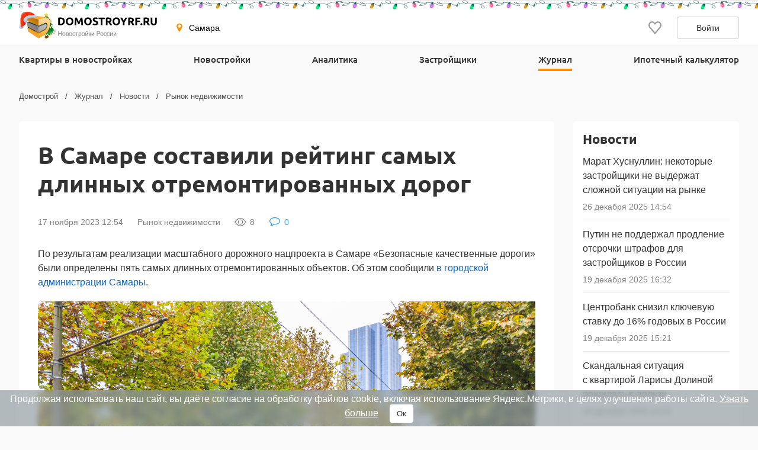

--- FILE ---
content_type: text/html; charset=UTF-8
request_url: https://samara.domostroyrf.ru/novosti/rynok-nedvizhimosti/v-samare-sostavili-reyting-samyh-dlinnyh-otremontirovannyh-dorog
body_size: 22248
content:

<!DOCTYPE html>
<html lang="ru">
<head>
    <meta charset="utf-8">
    <meta http-equiv="x-ua-compatible" content="ie=edge">
    <meta name="format-detection" content="telephone=no">
    <meta name="viewport"
          content="width=device-width, initial-scale=1, maximum-scale=2, minimum-scale=1, shrink-to-fit=no, user-scalable=1">
    <meta name="csrf-param" content="_csrf">
<meta name="csrf-token" content="-4DveI-fqbSHQxb9WVQAlAb_eItPPL5ngTHBTySSipKNwqEt2u2Z8vcpXZALAUT5aKoouydfizbXR5YdUNjJ9A==">
    <title>В Самаре составили рейтинг самых длинных отремонтированных дорог в ноябре 2023</title>
    <link rel="shortcut icon" href="/favicon.ico">
    <link rel="apple-touch-icon" sizes="180x180" href="/apple-touch-icon.png">
    <link rel="manifest" href="/images/favicons/site.webmanifest">
    <link rel="mask-icon" href="/images/favicons/safari-pinned-tab.svg" color="#ff9900">
    <meta name="robots" content="max-image-preview:large">
    <meta name="msapplication-TileColor" content="#9f00a7">
    <meta name="theme-color" content="#ffffff">



    <script>    window.addEventListener('error', function (event) {        if (!event.isTrusted) {            return;        }        var data = new FormData();        data.append('url', window.location);        data.append('message', event.message);        data.append('type', event.type);        var filename = event.filename;        var line = event.lineno;        var col = event.colno;        if (event.error && event.error.stack) {            data.append('stack', event.error.stack);            /*var match = event.error.stack.match(new RegExp('(https://[^:]+):([0-9]+):([0-9]+)'));            if (match) {                filename = match[1];                line = parseInt(match[2]);                col = parseInt(match[3]);            }*/        }        data.append('filename', filename);        data.append('line', line);        data.append('col', col);        if (event.explicitOriginalTarget            && (event.explicitOriginalTarget !== window)        ) {            var element = event.explicitOriginalTarget;            data.append('element', JSON.stringify({'tag': element.tagName, 'id': element.id, 'className': element.className}));        }        if ('sendBeacon' in navigator) {            navigator.sendBeacon("/js-error", data);        } else {            var request = new XMLHttpRequest();            request.open("POST", "/js-error");            request.send(data);        }                event.stopImmediatePropagation();    });</script>

    <script>
        window.appConfig = {
            regionFolder: ''
        };
    </script>

    
    
    
            <meta name="google-site-verification" content="Pmpp0u_joQXZ7rocIG_YyGs8bC0AP0mQwUj3mCVtJNc" />
    
    

    <meta name="description" content="По результатам реализации масштабного дорожного нацпроекта в Самаре «Безопасные качественные дороги» были определены пять самых длинных отремонтированных объектов. Об этом...">
<meta name="keywords" content="">
<meta property="og:url" content="https://samara.domostroyrf.ru/novosti/rynok-nedvizhimosti/v-samare-sostavili-reyting-samyh-dlinnyh-otremontirovannyh-dorog">
<meta property="og:image" content="https://ig.cdnstroy.ru/gyeu7vlrgrora_6oth5e/v-samare-sostavili-reyting-samyh-dlinnyh-otremontirovannyh-dorog-foto-1.jpeg">
<meta property="og:site_name" content="Domostroyrf.ru">
<meta property="og:type" content="article">
<meta property="og:title" content="В Самаре составили рейтинг самых длинных отремонтированных дорог">
<meta property="og:description" content="По результатам реализации масштабного дорожного нацпроекта в Самаре «Безопасные качественные дороги» были определены пять самых длинных отремонтированных объектов. Об этом...">
<meta property="og:published_time" content="2023-11-17T12:54:51+03:00">
<meta property="og:modified_time" content="2023-11-17T12:54:51+03:00">
<meta property="og:url" content="https://samara.domostroyrf.ru/novosti/rynok-nedvizhimosti/v-samare-sostavili-reyting-samyh-dlinnyh-otremontirovannyh-dorog">
<link href="https://samara.domostroyrf.ru/novosti/rynok-nedvizhimosti/v-samare-sostavili-reyting-samyh-dlinnyh-otremontirovannyh-dorog" rel="canonical">
<link href="/dist/css/image-viewer.css?v=1768483636" rel="stylesheet">
<link href="/assets/13de3208/slick.css?v=1748599222" rel="stylesheet">
<link href="/assets/13de3208/slick-theme.css?v=1748599222" rel="stylesheet">
<link href="/dist/css/autocomplete.css?v=1768483636" rel="stylesheet">
<link href="/dist/css/auth.css?v=1768483636" rel="stylesheet">
<link href="/dist/css/common.css?v=1768483636" rel="stylesheet">
<link href="/dist/css/journal.css?v=1768483636" rel="stylesheet">
<link href="/dist/css/comments.css?v=1768483636" rel="stylesheet">
<link href="/dist/css/gallery.css?v=1768483636" rel="stylesheet">
<link href="/dist/css/article.css?v=1768483636" rel="stylesheet">
<style>#cookie-consent{
                    display: none; 
                    backdrop-filter: blur(5px);
                    position: fixed; 
                    bottom: 0; 
                    left: 0; 
                    right: 0; 
                    background: #939fa4b3; 
                    color: #fff; 
                    padding: 6px; 
                    z-index: 9999; 
                    text-align: center;
                }
                
                #cookie-accept{
                            margin-left: 15px; 
                            background: #fff; 
                            color: #333; 
                            border: none; 
                            padding: 8px 12px; 
                            border-radius: 4px;
                            cursor: pointer;
                }
                
                 @media only screen and (max-width: 767px) {
                  #cookie-consent{  font-size:11px;}
                  #cookie-accept{  font-size:11px;padding: 3px 14px; }
                }
       
        </style>
<script src="https://ajax.googleapis.com/ajax/libs/jquery/2.1.1/jquery.min.js"></script>
<script src="https://cdnjs.cloudflare.com/ajax/libs/jquery.inputmask/3.3.4/jquery.inputmask.bundle.min.js"></script>
<script>window.tgbBanners = [];</script></head>
<body>

<div style="display: none"><svg xmlns="http://www.w3.org/2000/svg" style="display: none; position:absolute; width: 0; height: 0;"><defs><defs><clipPath id="a"><path fill="#fff" d="M0 0h20v20H0z"/></clipPath><clipPath id="a"><path fill="#fff" d="M0 0h12v16H0z"/></clipPath><clipPath id="a"><path fill="#fff" transform="translate(30 30)" d="M0 0h72v72H0z"/></clipPath><clipPath id="a"><path fill="#fff" d="M0 0h88v88H0z"/></clipPath><clipPath id="a"><path fill="#fff" transform="translate(20 22)" d="M0 0h70v75H0z"/></clipPath><clipPath id="a"><path fill="#fff" d="M0 0h16v16H0z"/></clipPath><clipPath id="a"><path fill="#fff" transform="translate(0 .5)" d="M0 0h14v15H0z"/></clipPath><clipPath id="a"><path fill="#fff" d="M0 0h100v29H0z"/></clipPath><clipPath id="a"><path fill="#fff" d="M0 0h32v32H0z"/></clipPath><clipPath id="a"><path fill="#fff" d="M0 0h24v24H0z"/></clipPath><clipPath id="a"><path fill="#fff" d="M0 0h24v24H0z"/></clipPath></defs></defs><symbol id="svg-icon-mail" viewBox="0 0 21 20"><path fill-rule="evenodd" clip-rule="evenodd" d="M18.833 3.75H2.167a.417.417 0 0 0-.417.417v11.666c0 .23.187.417.417.417h16.666c.23 0 .417-.186.417-.417V4.167a.417.417 0 0 0-.417-.417zM2.167 2.5C1.247 2.5.5 3.246.5 4.167v11.666c0 .92.746 1.667 1.667 1.667h16.666c.92 0 1.667-.746 1.667-1.667V4.167c0-.92-.746-1.667-1.667-1.667H2.167z"/><path fill-rule="evenodd" clip-rule="evenodd" d="M8.959 11.11L.913 3.796l.84-.925L9.8 10.185a1.042 1.042 0 0 0 1.402 0l8.045-7.314.841.925-8.045 7.314a2.292 2.292 0 0 1-3.083 0z"/></symbol><symbol id="svg-icon-phone2" viewBox="0 0 16 16"><path d="M14.667 11.28v2a1.332 1.332 0 0 1-1.453 1.333 13.193 13.193 0 0 1-5.754-2.047 13 13 0 0 1-4-4 13.193 13.193 0 0 1-2.046-5.78A1.333 1.333 0 0 1 2.74 1.333h2A1.333 1.333 0 0 1 6.074 2.48a8.56 8.56 0 0 0 .466 1.873 1.333 1.333 0 0 1-.3 1.407l-.846.846a10.667 10.667 0 0 0 4 4l.846-.846a1.333 1.333 0 0 1 1.407-.3 8.56 8.56 0 0 0 1.873.466 1.333 1.333 0 0 1 1.147 1.354z"/></symbol><symbol id="svg-icon-eye" viewBox="0 0 20 20"><path d="M19.72 10.467a.867.867 0 0 0 0-.934c-.976-1.546-4.464-6.408-9.72-6.408S1.256 7.987.28 9.533a.868.868 0 0 0 0 .934c.976 1.546 4.464 6.408 9.72 6.408s8.744-4.862 9.72-6.408zM1.466 10c.605-.919 1.3-1.774 2.075-2.554C5.15 5.835 7.35 4.375 10 4.375c2.65 0 4.849 1.46 6.46 3.071A16.42 16.42 0 0 1 18.535 10c-.073.109-.152.229-.244.36-.419.6-1.037 1.4-1.831 2.194-1.611 1.611-3.811 3.071-6.46 3.071-2.65 0-4.849-1.46-6.46-3.071A16.422 16.422 0 0 1 1.465 10h.001z" fill="gray"/><path d="M10 6.875a3.125 3.125 0 1 0 0 6.25 3.125 3.125 0 0 0 0-6.25zM5.625 10a4.375 4.375 0 1 1 8.75 0 4.375 4.375 0 0 1-8.75 0z" fill="gray"/></symbol><symbol id="svg-icon-comment" viewBox="0 0 20 20"><path d="M10 3.252h-.082c-1.349 0-2.637.249-3.82.702l.071-.024a7.273 7.273 0 0 0-2.828 1.826l-.005.004a3.624 3.624 0 0 0-1.05 2.487v.004c.007.755.262 1.489.727 2.094l-.007-.01c.53.7 1.208 1.28 1.99 1.7l.032.015.874.488-.274.937a6.875 6.875 0 0 1-.72 1.712l.018-.034a9.992 9.992 0 0 0 2.772-1.678l-.01.009.431-.371.573.058c.432.052.867.078 1.303.079h.085c1.349 0 2.637-.25 3.82-.702l-.071.024a7.272 7.272 0 0 0 2.828-1.826l.005-.005a3.488 3.488 0 0 0 1.05-2.49c0-.969-.401-1.849-1.05-2.49a7.24 7.24 0 0 0-2.783-1.813l-.05-.016c-1.112-.43-2.4-.679-3.75-.679l-.084.001h.004L10 3.252zm9 5a4.772 4.772 0 0 1-1.211 3.144l.006-.006a8.17 8.17 0 0 1-3.22 2.256l-.055.02a11.76 11.76 0 0 1-4.396.835l-.13-.001H10c-.514-.001-1.02-.03-1.519-.084l.063.006a11.047 11.047 0 0 1-4.545 2.347l-.075.016c-.324.09-.712.166-1.11.212L2.78 17h-.052a.406.406 0 0 1-.271-.102.503.503 0 0 1-.16-.265V16.62a.123.123 0 0 1-.018-.064c0-.02.005-.04.013-.057a.244.244 0 0 0 .02-.099V16.4c-.004-.013.011-.044.045-.093l.06-.088.07-.083.081-.089.311-.336.347-.372c.07-.074.174-.203.311-.385.112-.144.22-.308.316-.48l.01-.02c.08-.15.171-.342.272-.576.088-.198.177-.445.25-.698l.011-.044a7.376 7.376 0 0 1-2.47-2.127l-.016-.022A4.613 4.613 0 0 1 1 8.25v-.002a4.772 4.772 0 0 1 1.211-3.145l-.006.007a8.17 8.17 0 0 1 3.22-2.257l.055-.019C6.78 2.307 8.292 2 9.876 2h.13H10h.123c1.585 0 3.096.307 4.474.863l-.078-.028A8.186 8.186 0 0 1 17.784 5.1l.01.011a4.766 4.766 0 0 1 1.205 3.137v.002l.001.002z"/></symbol><symbol id="svg-icon-vk" viewBox="0 0 32 32"><path d="M16 .64C7.518.64.64 7.517.64 16S7.518 31.36 16 31.36c8.484 0 15.36-6.877 15.36-15.36S24.485.64 16 .64zm5.908 17.33s1.358 1.34 1.693 1.963c.01.013.014.026.017.032.136.229.168.406.101.54-.112.22-.496.329-.627.338h-2.4c-.167 0-.515-.043-.938-.334-.325-.227-.645-.6-.957-.963-.465-.541-.868-1.008-1.275-1.008a.488.488 0 0 0-.152.024c-.307.099-.7.537-.7 1.705 0 .365-.289.575-.492.575H15.08c-.374 0-2.325-.131-4.053-1.954-2.115-2.232-4.019-6.709-4.035-6.75-.12-.29.128-.445.398-.445h2.424c.324 0 .43.197.503.371.086.203.403 1.011.923 1.92.843 1.482 1.36 2.083 1.774 2.083.078 0 .154-.02.223-.057.54-.301.44-2.23.416-2.63 0-.074-.002-.862-.279-1.24-.198-.273-.536-.377-.74-.415a.881.881 0 0 1 .318-.27c.371-.186 1.04-.213 1.704-.213h.37c.72.01.905.056 1.166.121.528.127.54.468.493 1.634-.015.331-.029.706-.029 1.147 0 .096-.005.198-.005.307-.016.594-.035 1.268.384 1.544a.345.345 0 0 0 .183.053c.145 0 .584 0 1.77-2.037a15.54 15.54 0 0 0 .953-2.038c.024-.042.094-.17.177-.22a.426.426 0 0 1 .199-.046h2.85c.31 0 .523.047.563.167.07.19-.013.77-1.314 2.532l-.58.767c-1.18 1.545-1.18 1.624.073 2.797z" fill="#2787F5"/><path d="M21.908 17.97s1.358 1.34 1.693 1.963c.01.013.014.026.017.032.136.229.168.406.101.54-.112.22-.496.329-.627.338h-2.4c-.167 0-.515-.043-.938-.334-.324-.227-.643-.599-.955-.961l-.002-.002c-.465-.541-.868-1.008-1.275-1.008a.488.488 0 0 0-.152.024c-.307.099-.7.537-.7 1.705 0 .365-.289.575-.492.575H15.08c-.374 0-2.325-.131-4.053-1.954-2.115-2.232-4.019-6.709-4.035-6.75-.12-.29.128-.445.398-.445h2.424c.324 0 .43.197.503.371.086.203.403 1.011.923 1.92.843 1.482 1.36 2.083 1.774 2.083.078 0 .154-.02.223-.057.54-.301.44-2.23.416-2.63 0-.074-.002-.862-.279-1.24-.198-.273-.536-.377-.74-.415a.881.881 0 0 1 .318-.27c.371-.186 1.04-.213 1.704-.213h.37c.72.01.905.056 1.166.121.528.127.54.468.493 1.634-.015.331-.029.706-.029 1.147 0 .096-.005.198-.005.307v.005c-.016.592-.034 1.263.384 1.54a.345.345 0 0 0 .183.052c.145 0 .584 0 1.77-2.037a15.54 15.54 0 0 0 .953-2.038c.024-.042.094-.17.177-.22a.426.426 0 0 1 .199-.046h2.85c.31 0 .523.047.563.167.07.19-.013.77-1.314 2.532l-.58.767c-1.18 1.545-1.18 1.624.073 2.797z" fill="#fff"/></symbol><symbol id="svg-icon-telegram" viewBox="0 0 32 32"><path d="M16 32c8.837 0 16-7.163 16-16S24.837 0 16 0 0 7.163 0 16s7.163 16 16 16z" fill="#7AA5DA"/><path d="M23.983 8.345a.862.862 0 0 1 1.157.979l-2.86 13.674a.9.9 0 0 1-1.416.542l-4.318-3.17-2.201 2.247a.732.732 0 0 1-1.22-.291l-1.588-5.042-4.257-1.257c-.56-.165-.591-.943-.05-1.155l16.753-6.527zm-2.1 3.034c.186-.165-.03-.456-.242-.325l-9.188 5.699a.418.418 0 0 0-.18.48l1.254 5.502c.025.084.145.072.156-.015l.28-4.194a.415.415 0 0 1 .138-.267l7.782-6.88z" fill="#fff"/><path d="M21.641 11.055c.211-.132.428.16.242.324l-7.782 6.88a.415.415 0 0 0-.138.268l-.28 4.193c-.01.087-.131.1-.156.015l-1.253-5.502a.417.417 0 0 1 .179-.48l9.188-5.698z" fill="#9EC2E5"/><path d="M13.572 22.792a.719.719 0 0 1-.447-.466l-1.588-5.041-4.257-1.258c-.56-.165-.591-.943-.05-1.155l16.753-6.527a.859.859 0 0 1 .904.178L13.522 17.8v.406l-.063-.045.063 2.558v2.05a.402.402 0 0 0 .05.02v.002z" fill="#fff"/><path d="M14.287 22.67a.753.753 0 0 0 0 0z" fill="#DADDE0"/><path d="M14.228 22.715h-.001z" fill="#DADDE0"/><path d="M14.1 22.784z" fill="#DADDE0"/><path d="M13.748 22.832z" fill="#DADDE0"/><path d="M13.825 22.837z" fill="#fff"/><path d="M13.749 22.832a.427.427 0 0 1 0 0z" fill="#fff"/><path d="M13.749 22.832a.415.415 0 0 1-.052-.006l-.021-.004a.781.781 0 0 0 .073.01z" fill="#DADDE0"/><path d="M13.595 22.799l.07.02-.028-.006-.012-.004a.169.169 0 0 1-.03-.01z" fill="#DADDE0"/><path d="M13.638 22.814l.029.006a.138.138 0 0 1-.03-.006z" fill="#fff"/><path d="M13.595 22.8a.16.16 0 0 0 .03.009.276.276 0 0 1-.048-.015l.018.005z" fill="#fff"/><path d="M13.595 22.799l-.018-.006h-.005v-.003l.023.009z" fill="#DADDE0"/><path d="M13.521 20.72l.051 2.07a.4.4 0 0 1-.05-.019V20.72z" fill="#D1D1D1"/><path d="M13.521 18.207v2.512l-.062-2.557.063.045z" fill="#DADDE0"/><path d="M21.883 11.38L14.1 18.26a.415.415 0 0 0-.138.267l-.28 4.194c-.01.087-.13.099-.156.015l-1.253-5.503a.417.417 0 0 1 .179-.48l9.188-5.698c.212-.131.428.16.242.324z" fill="#ADBCC9"/></symbol><symbol id="svg-icon-telegram-gray" viewBox="0 0 24 24"><g clip-path="url(#a)"><path d="M9.417 15.181l-.397 5.584c.568 0 .814-.244 1.11-.537l2.662-2.545 5.518 4.041c1.012.564 1.725.267 1.998-.931L23.93 3.821l.001-.001c.321-1.496-.54-2.081-1.527-1.714l-21.29 8.151c-1.453.564-1.43 1.374-.247 1.741l5.443 1.693L18.953 5.78c.595-.394 1.136-.176.691.218L9.417 15.181z"/></g></symbol><symbol id="svg-icon-vk-gray" viewBox="0 0 24 24"><g clip-path="url(#a)"><path d="M23.786 17.367c-.064-.108-.463-.975-2.384-2.757-2.01-1.866-1.74-1.563.681-4.79 1.475-1.965 2.065-3.165 1.88-3.678-.175-.49-1.26-.36-1.26-.36l-3.606.02s-.267-.035-.467.083c-.193.117-.318.387-.318.387s-.571 1.521-1.333 2.814c-1.607 2.73-2.25 2.873-2.513 2.704-.61-.395-.458-1.587-.458-2.433 0-2.645.4-3.748-.781-4.033-.393-.094-.681-.157-1.685-.168-1.287-.013-2.377.005-2.994.306-.411.201-.728.65-.534.675.238.032.778.146 1.065.536.37.502.357 1.633.357 1.633s.213 3.113-.497 3.5c-.487.266-1.155-.276-2.587-2.753a23.087 23.087 0 0 1-1.289-2.67s-.106-.26-.297-.4a1.495 1.495 0 0 0-.555-.224l-3.43.021s-.514.015-.703.239c-.168.2-.013.61-.013.61s2.685 6.281 5.724 9.448c2.789 2.903 5.954 2.712 5.954 2.712h1.434s.434-.048.654-.286c.204-.22.197-.63.197-.63s-.029-1.925.865-2.209c.881-.278 2.012 1.86 3.21 2.684.907.623 1.595.486 1.595.486l3.206-.045s1.677-.103.882-1.422z"/></g></symbol><symbol id="svg-icon-geo" viewBox="0 0 16 16"><path d="M7.973.51a4.83 4.83 0 0 0-4.83 4.831c0 2.667 4.83 9.658 4.83 9.658s4.83-6.99 4.83-9.658a4.83 4.83 0 0 0-4.83-4.83zm0 7.118a2.541 2.541 0 1 1-.001-5.082 2.541 2.541 0 0 1 .001 5.082z"/></symbol><symbol id="svg-icon-lock" viewBox="0 0 12 16"><g clip-path="url(#a)"><path d="M3.54 6.742c0 .07-.027.136-.077.185a.269.269 0 0 1-.187.077H2.107a.27.27 0 0 1-.188-.077.259.259 0 0 1-.078-.185v-2.53c-.012-.55.09-1.095.296-1.605.206-.511.514-.976.906-1.368.392-.392.86-.704 1.376-.917a4.279 4.279 0 0 1 3.26 0c.516.213.984.525 1.375.917.392.392.7.857.907 1.368a4.06 4.06 0 0 1 .296 1.605v2.53c0 .07-.028.136-.077.185a.269.269 0 0 1-.188.077H8.824a.27.27 0 0 1-.189-.077.259.259 0 0 1-.078-.185v-2.51a2.421 2.421 0 0 0-.168-.962 2.457 2.457 0 0 0-.536-.822 2.511 2.511 0 0 0-.82-.554 2.55 2.55 0 0 0-2.774.54c-.234.234-.419.512-.542.817a2.421 2.421 0 0 0-.177.961v2.53zM12 8.692v6.41a.882.882 0 0 1-.267.635.915.915 0 0 1-.647.263H.914a.928.928 0 0 1-.647-.263.895.895 0 0 1-.267-.635v-6.41c0-.238.096-.466.268-.635a.923.923 0 0 1 .646-.262h10.172c.243 0 .475.094.646.262a.888.888 0 0 1 .268.634zm-3.352 1.555l-.29-.286a.519.519 0 0 0-.566-.11.519.519 0 0 0-.168.11l-2.286 2.247a.215.215 0 0 1-.234.045.215.215 0 0 1-.069-.045l-.617-.593a.532.532 0 0 0-.58-.114.532.532 0 0 0-.172.114l-.273.268a.518.518 0 0 0 0 .737l1.422 1.394a.525.525 0 0 0 .733 0l3.1-3.049a.506.506 0 0 0 .152-.359.499.499 0 0 0-.152-.359z" fill="#06C"/></g></symbol><symbol id="svg-icon-user" viewBox="0 0 14 16"><g clip-path="url(#a)"><path d="M7 6.5a3 3 0 1 0 0-6 3 3 0 0 0 0 6zm6.232 9H.774c-.5 0-.774-.612-.774-1.14v-.641C0 10.489 1.879 7.5 4.927 7.5h4.152C12.127 7.5 14 10.49 14 13.719v.642c.002.528-.268 1.139-.768 1.139z" fill="#06C"/></g></symbol><symbol id="svg-icon-sale" viewBox="0 0 20 20"><path d="M8.888 19.26c-.209-.234-.445-.5-.625-.534-.291.012-.573.103-.817.262l.006-.004a2.37 2.37 0 0 1-.962.315l-.01.001h-.008a.796.796 0 0 1-.306-.06h.005c-.409-.17-.575-.642-.733-1.1a1.714 1.714 0 0 0-.38-.744.875.875 0 0 0-.463-.084h.003c-.122 0-.25.007-.378.015a6.913 6.913 0 0 1-.409.015 1.206 1.206 0 0 1-.883-.273v.001-.002.001a1.63 1.63 0 0 1-.253-1.3l-.002.011a1.713 1.713 0 0 0-.07-.85l.003.012a1.697 1.697 0 0 0-.731-.378l-.012-.002c-.458-.16-.933-.324-1.101-.734a1.625 1.625 0 0 1 .259-1.283c.15-.244.238-.522.254-.808v-.005c-.035-.18-.297-.414-.53-.621l-.003-.004C.377 10.784 0 10.448 0 10c0-.448.375-.783.738-1.108l.003-.003c.233-.208.498-.445.533-.625a1.718 1.718 0 0 0-.262-.817l.004.006A1.628 1.628 0 0 1 .762 6.16l-.002.01c.17-.408.643-.574 1.102-.732.287-.068.537-.2.743-.38.094-.274.116-.566.065-.85l.001.01a1.641 1.641 0 0 1 .259-1.296l-.004.006a1.208 1.208 0 0 1 .887-.27h-.005c.133 0 .27.007.408.014.129.008.257.015.379.015a.877.877 0 0 0 .46-.083c.18-.205.312-.455.377-.732l.003-.011v-.003c.16-.458.325-.93.733-1.099a.78.78 0 0 1 .3-.058h.01c.363.037.692.15.983.322l-.012-.006c.24.158.52.247.808.259h.003c.18-.035.414-.297.622-.53l.003-.003.003-.004C9.215.374 9.551 0 10 0c.449 0 .784.376 1.11.74v.002c.21.233.446.498.626.533.289-.013.57-.103.812-.26h-.002l.007-.003-.005.002c.294-.172.621-.278.96-.312l.01-.001h.008c.109 0 .212.022.306.06L13.826.76c.41.17.575.643.734 1.102.067.287.199.537.38.743.143.07.304.098.464.083H15.4c.122 0 .25-.008.379-.015.138-.007.276-.015.408-.015a1.21 1.21 0 0 1 .883.272l.002.002-.001-.001a1.636 1.636 0 0 1 .253 1.3l.001-.011c-.049.285-.024.578.071.85l-.003-.01c.204.18.455.312.731.376l.012.002.003.001c.457.16.93.325 1.099.733a1.636 1.636 0 0 1-.259 1.283c-.151.242-.24.518-.256.803v.005c.034.18.297.415.53.622l.003.003c.367.328.744.664.744 1.113 0 .449-.377.786-.742 1.112l-.003.003c-.233.207-.495.442-.53.622.018.302.113.58.263.818l-.005-.008a1.624 1.624 0 0 1 .255 1.292l.001-.01c-.169.41-.643.574-1.101.732-.276.064-.531.195-.744.38a1.686 1.686 0 0 0-.065.85l-.001-.01a1.642 1.642 0 0 1-.259 1.295l.004-.005a1.208 1.208 0 0 1-.886.271h.005c-.133 0-.27-.007-.408-.015a6.632 6.632 0 0 0-.379-.015.87.87 0 0 0-.46.084c-.184.21-.313.46-.377.731l-.002.012-.002.003c-.16.457-.325.93-.732 1.099a.782.782 0 0 1-.3.058h-.01a2.393 2.393 0 0 1-.982-.323l.01.006a1.575 1.575 0 0 0-.807-.258h-.003c-.18.035-.414.297-.622.53l-.003.003-.008.01c-.327.362-.66.732-1.107.732-.448 0-.783-.373-1.108-.736l-.004-.005z" fill="#219653"/><path d="M14.375 5.625l-8.75 8.75" stroke="#fff" stroke-width="1.2" stroke-linecap="round" stroke-linejoin="round"/><path d="M6.562 8.125a1.562 1.562 0 1 0 0-3.125 1.562 1.562 0 0 0 0 3.125z" stroke="#fff" stroke-width="1.2" stroke-linecap="round" fill="#219653" stroke-linejoin="round"/><path d="M13.438 15a1.562 1.562 0 1 0 0-3.125 1.562 1.562 0 0 0 0 3.125z" stroke="#fff" stroke-width="1.2" stroke-linecap="round" fill="#219653" stroke-linejoin="round"/></symbol><symbol id="svg-icon-like" viewBox="0 0 20 20"><g clip-path="url(#a)"><path d="M9.273 3.03l.732.788.733-.786.001-.002.004-.003.013-.015.048-.052.157-.167.02-.023.306-.328c.866-.932 1.995-1.427 3.184-1.427 1.191 0 2.315.491 3.18 1.423C18.52 3.37 19.005 4.62 19 5.97v.003c0 1.331-.505 2.57-1.374 3.553-.979 1.109-2.778 3.246-4.452 5.235l-.501.596a488.997 488.997 0 0 1-2.678 3.16l-.308-.361c-.621-.729-1.46-1.727-2.363-2.806l-.434-.517-.004-.005c-1.688-2.014-3.516-4.195-4.508-5.32C1.508 8.523 1 7.289 1 5.96v-.002c-.003-1.348.484-2.598 1.353-3.534C3.215 1.496 4.343 1 5.529 1c1.188 0 2.322.5 3.19 1.433v.002l.33.353.158.17.049.053.013.015.004.003z"/></g></symbol><symbol id="svg-icon-search" viewBox="0 0 16 16"><path d="M6.667 12a5.3 5.3 0 0 0 3.264-1.125l2.931 2.93.943-.942-2.93-2.931A5.302 5.302 0 0 0 12 6.667a5.34 5.34 0 0 0-5.333-5.334 5.34 5.34 0 0 0-5.333 5.334A5.34 5.34 0 0 0 6.667 12zm0-9.333c2.206 0 4 1.794 4 4s-1.794 4-4 4-4-1.794-4-4 1.794-4 4-4z" fill="#999"/></symbol><symbol id="svg-icon-icc-logo" viewBox="0 0 30 30"><path fill="#9EA0A2" d="M29.949 30.053h-30v-30h30v30z"/><path fill="#FFF" d="M6.163 12.179h1.946v8.815H6.163v-8.815z"/><path fill="#FFF" d="M12.633 20.994c-.666 0-1.83-.13-2.627-1.081-.733-.864-.798-1.962-.798-3.209 0-1.049.016-2.563.997-3.577.366-.366 1.114-.948 2.695-.948h3.774v1.497h-3.143c-1.313 0-1.945.65-2.162 1.399-.134.463-.149 1.395-.149 1.662 0 .518.05 1.362.283 1.83.432.849 1.398.932 2.212.932h3.161v1.495h-4.243z"/><path fill="#FFF" d="M21.163 20.994c-.663 0-1.828-.13-2.626-1.081-.732-.864-.798-1.962-.798-3.209 0-1.049.016-2.563.997-3.577.366-.366 1.113-.948 2.694-.948h3.774v1.497h-3.143c-1.315 0-1.945.65-2.163 1.399-.132.463-.148 1.395-.148 1.662 0 .518.051 1.362.282 1.83.432.849 1.397.932 2.212.932h3.161v1.495h-4.242z"/><path fill="#479DC9" d="M8.446 9.701a1.344 1.344 0 1 1-2.688-.004 1.344 1.344 0 0 1 2.688.004z"/></symbol><symbol id="svg-icon-call" viewBox="0 0 50 50"><path fill-rule="evenodd" clip-rule="evenodd" d="M27.066.171c-.96.482-1.046 1.84-.153 2.424.138.09.812.288 1.498.44 2.1.466 3.137.808 5.019 1.659 2.694 1.217 5.077 2.91 7.302 5.187 3.211 3.287 5.317 7.238 6.299 11.82.265 1.236.33 1.39.714 1.675.614.455 1.377.412 1.874-.106.448-.467.478-.77.208-2.094-1.964-9.62-9.258-17.574-18.7-20.39C30.051.466 27.979 0 27.629 0c-.122 0-.375.077-.563.171zM8.152 3.117c-1.255.4-2.297 1.271-5.233 4.373C.815 9.713.239 10.832.043 13.073c-.278 3.186.799 7.22 3.173 11.889 1.004 1.975 1.454 2.741 2.726 4.64 4.8 7.168 11.093 12.884 18.527 16.83 4.214 2.236 7.774 3.385 11.017 3.554 2.293.12 4.33-.52 5.86-1.84.179-.156 1.304-1.284 2.5-2.508 1.98-2.026 2.21-2.298 2.587-3.048.74-1.473.742-2.787.007-4.292-.395-.81-.496-.922-4.04-4.458-3.439-3.433-3.673-3.647-4.373-3.98-1.5-.711-3.042-.642-4.496.202-.244.141-1.355 1.156-2.47 2.254l-2.025 1.997-.975-.515c-4.304-2.274-9.964-7.958-12.067-12.12l-.376-.745L17.5 19.04c2.007-2.02 2.49-2.628 2.814-3.549.437-1.243.349-2.438-.273-3.695-.32-.649-.652-1.009-3.983-4.332-3.792-3.782-4.097-4.036-5.25-4.378-.701-.208-1.953-.193-2.656.031zm2.195 2.843c.613.287 6.94 6.63 7.211 7.23.51 1.125.295 1.496-2.395 4.151-1.197 1.182-2.253 2.3-2.347 2.485-.275.541-.158 1.531.294 2.49 1.259 2.673 3.299 5.367 6.407 8.463 2.551 2.541 5.174 4.509 7.827 5.871 1.109.57 1.26.621 1.811.617.386-.003.725-.07.945-.185.189-.098 1.334-1.157 2.546-2.351 1.212-1.195 2.354-2.249 2.537-2.342.49-.249 1.347-.168 1.841.173.693.48 6.647 6.534 6.883 7a1.927 1.927 0 0 1-.002 1.77c-.211.415-3.367 3.717-4.452 4.66-1.57 1.361-3.776 1.526-7.394.55-2.644-.712-6.724-2.686-10.087-4.878-7.151-4.662-13.691-12.216-16.998-19.633-2.126-4.768-2.65-8.425-1.533-10.698.2-.41.799-1.079 2.518-2.818C7.386 7.072 8.375 6.15 8.654 6.004a1.855 1.855 0 0 1 1.693-.044zm16.251 3.32c-.67.408-.906 1.289-.517 1.925.275.45.514.572 1.698.86 2.716.66 4.894 1.903 6.75 3.848 1.746 1.831 2.933 4.033 3.455 6.41.203.922.345 1.231.693 1.504.793.622 2.066.164 2.249-.81.14-.742-.597-3.288-1.44-4.984a16.46 16.46 0 0 0-10.904-8.71c-1.188-.287-1.567-.296-1.984-.042z" fill="#fff"/></symbol></svg></div>
<div class="page-wrapper">
    

<div  data-check-url="/check-available">
    <div class="modal-scroll-container">
        <div class="modal modal--small modal--animation" id="modal-detected-region" data-modal-scroll="true">
            <div class="modal__header">
                <h5 class="h5 modal__title">Выбор города</h5>
                <div class="modal__close modal__discard"></div>
            </div>
            <div class="modal__content"></div>
        </div>
    </div>
</div>

<header class="header-wrapper frame-1">
    <div class="header">

        <button class="burger-button"><span class="burger-button__line"></span></button>
        <a class="header__logo" href="https://samara.domostroyrf.ru">
            <img class="header__logo-img" src="/images/logos/rf-dark.svg" width="247" height="40" alt="Домострой">        </a>

        <div class="header-nav-container">
            
<div class="region-select header__region">
    <button class="region-select__current region-select__current" data-modal="#modal-select-region">
        <svg class="region-select__geo-icon svg-icon svg-icon-geo"><use xlink:href='#svg-icon-geo' /></svg>        Самара    </button>
</div>



            <div class="mobile-main-menu-container">
                <div class="login main-menu__login"><button type="button" class="login__button" data-modal="#modal-auth"><svg class="login__icon svg-icon svg-icon-lock"><use xlink:href='#svg-icon-lock' /></svg>Вход</button><button type="button" class="login__button" data-modal="#modal-registration"><svg class="login__icon svg-icon svg-icon-user"><use xlink:href='#svg-icon-user' /></svg>Регистрация</button></div><nav class="main-menu header__menu"><ul class="main-menu__list"><li class="main-menu__item"><a class="main-menu__link" href="/kvartiry?s=1">Квартиры в новостройках</a></li>
<li class="main-menu__item"><a class="main-menu__link main-menu__link--submenu" href="/novostroyki">Новостройки</a>
<div class='submenu main-menu__submenu'>
    <div class='submenu__content'>
        <ul class='submenu__list'><li class="submenu__item"><a class="submenu__link" href="/novostroyki">Жилые комплексы</a></li>
<li class="submenu__item"><a class="submenu__link--small submenu__link" href="/doma">Дома</a></li>
<li class="submenu__item"><a class="submenu__link--small submenu__link" href="/kvartiry?s=2">Квартиры</a></li>
<li class="submenu__item"><a class="submenu__link--small submenu__link" href="/kvartiry_po_snizhennym_tsenam">Квартиры по сниженным ценам</a></li>
<li class="submenu__item"><a class="submenu__link--small submenu__link" href="/na-karte">Новостройки на карте</a></li></ul>
        <ul class='submenu__list'></ul>
        <div class='submenu__list'><ins class="submenu__banner" data-revive-block="1" data-revive-zoneid="910" data-revive-id="99976c1b4572b2c4cbd990e47b1698b3" data-exclude-sizes='["mobile","tablet","small-desktop"]'></ins></div>
    </div>
</div></li>
<li class="main-menu__item"><a class="main-menu__link" href="/analitika">Аналитика</a></li>
<li class="main-menu__item"><a class="main-menu__link" href="/zastroyshhiki">Застройщики</a></li>
<li class="main-menu__item"><a class="main-menu__link --active main-menu__link--submenu" href="/novosti-statyi">Журнал</a>
<div class='submenu main-menu__submenu'>
    <div class='submenu__content'>
        <ul class='submenu__list'><li class="submenu__item"><a class="submenu__link --active" href="/novosti-statyi">Главное</a></li>
<li class="submenu__item"><a class="submenu__link--small submenu__link --active" href="/novosti">Рынок недвижимости</a></li>
<li class="submenu__item"><a class="submenu__link--small submenu__link" href="/novosti/novosti-zastroyshhikov">Новости застройщиков</a></li>
<li class="submenu__item"><a class="submenu__link--small submenu__link" href="/statyi/mnenie-eksperta">Мнения экспертов</a></li>
<li class="submenu__item"><a class="submenu__link--small submenu__link" href="/statyi/instrukcii">Инструкции</a></li>
<li class="submenu__item"><a class="submenu__link--small submenu__link" href="/experts" target="_blank">Эксперты и авторы</a></li></ul>
        <ul class='submenu__list'></ul>
        <div class='submenu__list'><ins class="submenu__banner" data-revive-block="1" data-revive-zoneid="913" data-revive-id="99976c1b4572b2c4cbd990e47b1698b3" data-exclude-sizes='["mobile","tablet","small-desktop"]'></ins></div>
    </div>
</div></li>
<li class="main-menu__item"><a class="main-menu__link" href="/ipotechnyy-kalkulyator">Ипотечный калькулятор</a></li></ul></nav>            </div>
        </div>

        <a class="favorite-link header__favorite-link" href="/cabinet/favorites" data-region-id="63"><svg class="favorite-link__icon svg-icon svg-icon-like"><use xlink:href='#svg-icon-like' /></svg></a>
        <button type="button" class="button button--small-height button--tertiary header__login-btn" data-modal="#modal-auth">Войти</button>    </div>
</header>




<div class="main-menu-container">
    <div class="container ">
        <div class="login main-menu__login"><button type="button" class="login__button" data-modal="#modal-auth"><svg class="login__icon svg-icon svg-icon-lock"><use xlink:href='#svg-icon-lock' /></svg>Вход</button><button type="button" class="login__button" data-modal="#modal-registration"><svg class="login__icon svg-icon svg-icon-user"><use xlink:href='#svg-icon-user' /></svg>Регистрация</button></div><nav class="main-menu header__menu"><ul class="main-menu__list"><li class="main-menu__item"><a class="main-menu__link" href="/kvartiry?s=1">Квартиры в новостройках</a></li>
<li class="main-menu__item"><a class="main-menu__link main-menu__link--submenu" href="/novostroyki">Новостройки</a>
<div class='submenu main-menu__submenu'>
    <div class='submenu__content'>
        <ul class='submenu__list'><li class="submenu__item"><a class="submenu__link" href="/novostroyki">Жилые комплексы</a></li>
<li class="submenu__item"><a class="submenu__link--small submenu__link" href="/doma">Дома</a></li>
<li class="submenu__item"><a class="submenu__link--small submenu__link" href="/kvartiry?s=2">Квартиры</a></li>
<li class="submenu__item"><a class="submenu__link--small submenu__link" href="/kvartiry_po_snizhennym_tsenam">Квартиры по сниженным ценам</a></li>
<li class="submenu__item"><a class="submenu__link--small submenu__link" href="/na-karte">Новостройки на карте</a></li></ul>
        <ul class='submenu__list'></ul>
        <div class='submenu__list'><ins class="submenu__banner" data-revive-block="1" data-revive-zoneid="910" data-revive-id="99976c1b4572b2c4cbd990e47b1698b3" data-exclude-sizes='["mobile","tablet","small-desktop"]'></ins></div>
    </div>
</div></li>
<li class="main-menu__item"><a class="main-menu__link" href="/analitika">Аналитика</a></li>
<li class="main-menu__item"><a class="main-menu__link" href="/zastroyshhiki">Застройщики</a></li>
<li class="main-menu__item"><a class="main-menu__link --active main-menu__link--submenu" href="/novosti-statyi">Журнал</a>
<div class='submenu main-menu__submenu'>
    <div class='submenu__content'>
        <ul class='submenu__list'><li class="submenu__item"><a class="submenu__link --active" href="/novosti-statyi">Главное</a></li>
<li class="submenu__item"><a class="submenu__link--small submenu__link --active" href="/novosti">Рынок недвижимости</a></li>
<li class="submenu__item"><a class="submenu__link--small submenu__link" href="/novosti/novosti-zastroyshhikov">Новости застройщиков</a></li>
<li class="submenu__item"><a class="submenu__link--small submenu__link" href="/statyi/mnenie-eksperta">Мнения экспертов</a></li>
<li class="submenu__item"><a class="submenu__link--small submenu__link" href="/statyi/instrukcii">Инструкции</a></li>
<li class="submenu__item"><a class="submenu__link--small submenu__link" href="/experts" target="_blank">Эксперты и авторы</a></li></ul>
        <ul class='submenu__list'></ul>
        <div class='submenu__list'><ins class="submenu__banner" data-revive-block="1" data-revive-zoneid="913" data-revive-id="99976c1b4572b2c4cbd990e47b1698b3" data-exclude-sizes='["mobile","tablet","small-desktop"]'></ins></div>
    </div>
</div></li>
<li class="main-menu__item"><a class="main-menu__link" href="/ipotechnyy-kalkulyator">Ипотечный калькулятор</a></li></ul></nav>    </div>
</div>

<div class="region-select header__region" style="padding: 0" data-check-url="/check-available">
    <div class="modal-scroll-container">
        <div class="modal modal--small modal--animation" id="modal-select-region" data-modal-scroll="true">
            <div class="modal__header">
                <h5 class="h5 modal__title">Выбор города</h5>
                <div class="modal__close modal__discard"></div>
            </div>
            <div class="modal__content">
                <form id="region-select-form" action="/region/search" method="get">                <div class="search-form__group autocomplete search-form__group--input field-region-select-form-name-4a63" data-url="/region/search">
<input type="text" id="region-select-form-name-4a63" class="input input--middle form__control autocomplete__input" name="RegionSearch[name]" placeholder="Название города" autocomplete="off">
<div class="autocomplete__options"></div>
<svg class="search-form__icon-search autocomplete__icon svg-icon svg-icon-search"><use xlink:href='#svg-icon-search' /></svg>
</div>                </form>                <div class="region-select__main-regions">
                    <button type="button" class="region-select__city" data-region-id="52" data-href="https://www.domostroynn.ru">Нижний Новгород</button>
<button type="button" class="region-select__city" data-region-id="61" data-href="https://www.domostroydon.ru">Ростов-на-Дону</button>
<button type="button" class="region-select__city" data-region-id="36" data-href="https://voronezh.domostroyrf.ru">Воронеж</button>
<button type="button" class="region-select__city" data-region-id="63" data-href="https://samara.domostroyrf.ru">Самара</button>
<button type="button" class="region-select__city" data-region-id="23" data-href="https://krasnodar.domostroyrf.ru">Краснодар</button>
<button type="button" class="region-select__city" data-region-id="78" data-href="https://domostroyrf.ru/spb">Санкт-Петербург</button>                </div>
            </div>
        </div>
    </div>
</div>

<div id="app"></div>



    
    <div class="publication-container publication-container--breadcrumb grid-element">
        <ul class="breadcrumb"><li class='breadcrumb__item'><a href="/">Домострой</a></li><li class='breadcrumb__item'><a href="/novosti-statyi">Журнал</a></li><li class='breadcrumb__item'><a href="/novosti">Новости</a></li><li class='breadcrumb__item'><a href="/novosti/rynok-nedvizhimosti">Рынок недвижимости</a></li></ul>    </div>

    <div class="journal publication-container">

        
        
    <main class="journal__news">
        <article class="article primary-block" id="article-52042">
            <h1>В Самаре составили рейтинг самых длинных отремонтированных дорог</h1>
            
<div class="toolbar">
    <div class="toolbar__item">
        <time class="toolbar__text" datetime="2023-11-17T12:54:51+0300">
            17 ноября 2023 12:54        </time>
    </div>

    <div class="toolbar__item">
        <div class="toolbar__text">Рынок недвижимости</div>
    </div>

    <div class="toolbar__item">
        <svg class="toolbar__icon svg-icon svg-icon-eye"><use xlink:href='#svg-icon-eye' /></svg>        <div class="toolbar__text">8</div>
    </div>

    <a href="#comments" class="toolbar__item toolbar__item--link" data-target="#comments">
        <svg class="toolbar__icon svg-icon svg-icon-comment"><use xlink:href='#svg-icon-comment' /></svg>        <div class="toolbar__text">0</div>
    </a>
</div>

            <div class="article__content">
                <p>По результатам реализации масштабного дорожного нацпроекта в Самаре «Безопасные качественные дороги» были определены пять самых длинных отремонтированных объектов. Об этом сообщили <noindex><a href="https://www.samadm.ru" target="_blank" rel="nofollow noopener">в городской администрации Самары</a></noindex>.</p>
<figure class="image"><img src="https://ig.cdnstroy.ru/gyeu7vlrgrora_6oth5e/v-samare-sostavili-reyting-samyh-dlinnyh-otremontirovannyh-dorog-foto-1.jpeg" alt="В Самаре составили рейтинг самых длинных отремонтированных дорог - фото 1" width="100%">
<figcaption>Источник: от 4045 на Freepik</figcaption>
</figure>
<p>В ТОП-5 вошли улицы Чекистов, Авроры, Уральская, Алма-Атинская, проспект Ленина. Например, на улице Чекистов в Кировском районе протяженностью 3,2 км заменили 30 люков смотровых колодцев.</p>
<p>На улице Авроры заменили инженерные коммуникации и изменили профиль дороги для создания необходимого уклона для эффективного водоотведения. Длина дороги, проходящей через Железнодорожный, Советский и Октябрьский районы, составила 2,9 км.</p>
<p>Почетное третье место занимает улица Уральская длиной 2,08 км. Ремонт проходил на участке от Кряжской развязки до ТЦ Metro. Четвертое место у улицы Алма-Атинская — отремонтированный участок от Стара-Загора до Республиканской составил 2,02 км. И на пятом месте находится проспект Ленина, его длина составила 1,79 км от улицы Полевой до улицы Ново-Садовой.</p>
<p>Ранее ДОМОСТРОЙРФ.РУ сообщал, что ко Всемирному дню туризма, который отмечался 27 сентября, власти Самары представили <a href="https://samara.domostroyrf.ru/novosti/rynok-nedvizhimosti/v-samare-otremontirovali-dorogi-k-obektam-kulturnoy-infrastruktury">топ-5 дорог</a>, ведущих к точкам притяжения местных жителей и гостей города. Все магистрали были отремонтированы в 2023 году в рамках нацпроекта «Безопасные качественные дороги».</p>                                                
<div style='margin-bottom: 15px'><p><strong>Самые интересные новости портала ДОМОСТРОЙРФ.РУ читайте в <a target='_blank' href='https://t.me/samara_domostroyrf'>Telegram</a> и <a target='_blank' href='https://vk.com/samara.domostroyrf'>ВКонтакте</a>.</strong></p></div>
    <div class="article-footer">


        
        <button type="button" class="article-footer__bug-report" data-bug-report-btn><b>Ошибка в тексте </b> <span class="article-footer__prompt hide-mobile"> Ctrl + Enter</span></button>


                    <div class="article-footer__row">
                <div class="article-footer__copyright">При использовании материалов ссылка на <a class="article-footer__link" href="https://samara.domostroyrf.ru" rel="" target="">samara.domostroyrf.ru</a> обязательна.</div>

                            </div>
        

        <div class="article-footer__share-title article-footer__share-title--indent">Поделиться:</div>
        <div class="article-footer__share share-list"><button class="button button--icon button--small-height share-list__link" data-js-role="button-link" data-url="https://vk.com/share.php?url=https://samara.domostroyrf.ru/novosti/rynok-nedvizhimosti/v-samare-sostavili-reyting-samyh-dlinnyh-otremontirovannyh-dorog" data-target="_window" data-parameters="width= 800,height=500,scrollbars=1"><svg class="svg-icon svg-icon-vk"><use xlink:href='#svg-icon-vk' /></svg></button><button class="button button--icon button--small-height share-list__link" data-js-role="button-link" data-url="https://t.me/share/url?url=https://samara.domostroyrf.ru/novosti/rynok-nedvizhimosti/v-samare-sostavili-reyting-samyh-dlinnyh-otremontirovannyh-dorog" data-target="_window" data-parameters="width= 800,height=500,scrollbars=1"><svg class="svg-icon svg-icon-telegram"><use xlink:href='#svg-icon-telegram' /></svg></button></div>    </div>


<div class="modal-scroll-container">
    <div class="modal modal--animation  modal-bug-report" id="modal-bug-report" data-modal-scroll="true">
        <div class="modal__header">
            <div class="modal__title"><h4 class="h4 realty__h4">Сообщить об ошибке</h4></div>
            <button type="button" class="modal__close modal__discard"></button>
        </div>
        <div class="modal__content">
            
<form id="bugreport-form" class="bug-report" action="/bug-report/send" method="post" data-bug-report-form>
<input type="hidden" name="_csrf" value="-4DveI-fqbSHQxb9WVQAlAb_eItPPL5ngTHBTySSipKNwqEt2u2Z8vcpXZALAUT5aKoouydfizbXR5YdUNjJ9A==">
<p class="bug-report__context" data-bug-report-context></p>

<div class="form__group field-bugreport-text">

<textarea id="bugreport-text" class="textarea bug-report__message form__control" name="BugReport[text]" placeholder=" Сообщение"></textarea>
<div class="help-block"></div>
</div>
<input type="hidden" id="bugreport-other" name="BugReport[other]" value="15919821099.9"><input type="hidden" id="bugreport-emailcheck" name="BugReport[emailCheck]"><div class="form__group field-bugreport-error">

<input type="hidden" id="bugreport-error" class="form__control" name="BugReport[error]">
<div class="help-block"></div>
</div><div class="form__group field-bugreport-context">

<input type="hidden" id="bugreport-context" class="form__control" name="BugReport[context]">
<div class="help-block"></div>
</div><div class="form__group field-bugreport-url required">

<input type="hidden" id="bugreport-url" class="form__control" name="BugReport[url]">
<div class="help-block"></div>
</div>
<button type="submit" class="bug-report__submit button button--primary button--full-width">Отправить</button>
<!--<div class="bug-report__info">Мы исправим неточность в ближайшее время.</div>-->

</form>        </div>
    </div>
</div>
                            </div>
        </article>

        <div id="comments" class="comments card card--large primary-block">
            <h4 class="h4 comments-form__title">Комментарии</h4>
<div id="w0" class="no-print">
<form id="comment-form" class="comments-form form ajax-form " action="/comment/create" method="post">
<input type="hidden" name="_csrf" value="-4DveI-fqbSHQxb9WVQAlAb_eItPPL5ngTHBTySSipKNwqEt2u2Z8vcpXZALAUT5aKoouydfizbXR5YdUNjJ9A=="><div class="comments-form__message field-commentform-text required">

<textarea id="commentform-text" class="textarea comments-form__text form__control" name="CommentForm[text]" placeholder="Ваш вопрос или отзыв" aria-required="true"></textarea>
<div class="help-block"></div>
</div>
<div class="comments-form__row">
    <div class="comments-form__item comments-form__username field-commentform-name required">

<input type="text" id="commentform-name" class="input comments-form__input form__control" name="CommentForm[name]" placeholder="Ваше имя" aria-required="true">
<div class="help-block"></div>
</div>
    <button type="submit" class="comments-form__item comments-form__submit button button--secondary button--small-height">Отправить</button>
    <div class="comments-form__item comments-form__info">
        Добавляя комментарий,
        вы соглашаетесь с <a class="link" href="/comment/rights">правилами</a>    </div>
</div>

<input type="hidden" id="commentform-object_type" name="CommentForm[object_type]" value="3"><input type="hidden" id="commentform-object_id" name="CommentForm[object_id]" value="52042"><input type="hidden" id="commentform-parent_id" name="CommentForm[parent_id]" role="comments:parent_id"></form></div>        </div>

                
<div class="news-row primary-block">
    <div class="news-row__header">
        <h4 class="news-row__title">Обзоры</h4>
        <a class="news-row__link button button--tertiary" href="/statyi/obzory">Смотреть всё</a>    </div>
    <div class="news-row__content scrollable">
        
<a href="/statyi/obzory/kak-izmenyatsya-zakony-o-stroitelstve-i-nedvizhimosti-v-rossii-s-sentyabrya-2024-goda" class="news-card  news-card--scrollable scrollable__item">
    <img class="news-card__img" src="https://i4.cdnstroy.ru/4y8utmc9h1pqc_1oc6wrt_h-336_w-592_zc-T.jpeg" width="592" height="336" alt="Как изменятся законы о строительстве и недвижимости в России с сентября 2024 года" loading="lazy" data-translit="kak-izmenyatsya-zakony-o-stroitelstve-i-nedvizhimosti-v-rossii-s-sentyabrya-2024-goda-thumbnail">
    <div class="news-card__description">
        <span class="news-card__rubric">Обзоры</span>
        <span class="news-card__title">Как изменятся законы о строительстве и недвижимости в России с сентября 2024 года</span>
    </div>
</a>

<a href="/statyi/obzory/den-stroitelya-2024-sem-faktov-kotorye-dolzhen-znat-nastoyashhiy-profi" class="news-card  news-card--scrollable scrollable__item">
    <img class="news-card__img" src="https://id.cdnstroy.ru/d80hyffhclja0_g07yv5_h-336_w-592_zc-T.jpeg" width="592" height="336" alt="День строителя — 2024: семь фактов, которые должен знать настоящий профи" loading="lazy" data-translit="den-stroitelya-2024-sem-faktov-kotorye-dolzhen-znat-nastoyashhiy-profi-thumbnail">
    <div class="news-card__description">
        <span class="news-card__rubric">Обзоры</span>
        <span class="news-card__title">День строителя — 2024: семь фактов, которые должен знать настоящий профи</span>
    </div>
</a>

<a href="/statyi/obzory/zakony-o-nedvizhimosti-i-zhkh-kakie-izmeneniya-zhdut-rossiyan-vo-vtorom-polugodii-2024-goda" class="news-card  news-card--scrollable scrollable__item">
    <img class="news-card__img" src="https://if.cdnstroy.ru/fejnzc5i6ye05_17fekbx_h-336_w-592_zc-T.jpeg" width="592" height="336" alt="Законы о недвижимости и ЖКХ: какие изменения ждут россиян во втором полугодии 2024 года" loading="lazy" data-translit="zakony-o-nedvizhimosti-i-zhkh-kakie-izmeneniya-zhdut-rossiyan-vo-vtorom-polugodii-2024-goda-thumbnail">
    <div class="news-card__description">
        <span class="news-card__rubric">Обзоры</span>
        <span class="news-card__title">Законы о недвижимости и ЖКХ: какие изменения ждут россиян во втором полугодии 2024 года</span>
    </div>
</a>
    </div>
    <a class="news-row__button button button--tertiary button--full-width" href="/statyi/obzory">Смотреть всё</a></div>        
<div class="news-block card primary-block">
    <h4 class="h4 news-block__header">Инструкции</h4>
    
<a href="/statyi/instrukcii/investicii-v-nedvizhimost-kak-vybrat-i-gde-kupit-kvartiru" class="small-news-card news-block__item">
    <img class="small-news-card__img" src="https://if.cdnstroy.ru/flfa3v6qko7p8_iyol6d_h-80_w-104_zc-T.jpeg" width="104" height="80" alt="Инвестиции в недвижимость: как выбрать и где купить квартиру" loading="lazy" data-translit="investicii-v-nedvizhimost-kak-vybrat-i-gde-kupit-kvartiru-thumbnail">
    <span class="small-news-card__title">Инвестиции в недвижимость: как выбрать и где купить квартиру</span>
</a>

<a href="/statyi/instrukcii/kak-prodat-kvartiru-v-ipoteke-sposoby-riski-nyuansy" class="small-news-card news-block__item">
    <img class="small-news-card__img" src="https://ii.cdnstroy.ru/ishb0kv61j6mo_q8w51v_h-80_w-104_zc-T.jpeg" width="104" height="80" alt="Как продать квартиру в ипотеке: способы, риски, нюансы" loading="lazy" data-translit="kak-prodat-kvartiru-v-ipoteke-sposoby-riski-nyuansy-thumbnail">
    <span class="small-news-card__title">Как продать квартиру в ипотеке: способы, риски, нюансы</span>
</a>

<a href="/statyi/instrukcii/darenie-nedvizhimosti-kak-pravilno-oformit-sdelku-i-mozhno-li-ee-otmenit" class="small-news-card news-block__item">
    <img class="small-news-card__img" src="https://i3.cdnstroy.ru/3tb2xl6dxtfmt_eyl80j_h-80_w-104_zc-T.jpeg" width="104" height="80" alt="Дарение недвижимости: как правильно оформить сделку и можно ли ее отменить" loading="lazy" data-translit="darenie-nedvizhimosti-kak-pravilno-oformit-sdelku-i-mozhno-li-ee-otmenit-thumbnail">
    <span class="small-news-card__title">Дарение недвижимости: как правильно оформить сделку и можно ли ее отменить</span>
</a>

<a href="/statyi/instrukcii/na-kakom-etazhe-luchshe-vybrat-kvartiru" class="small-news-card news-block__item">
    <img class="small-news-card__img" src="https://if.cdnstroy.ru/ffnfjyz85731a_73gaa6_h-80_w-104_zc-T.jpeg" width="104" height="80" alt="На каком этаже лучше выбрать квартиру" loading="lazy" data-translit="na-kakom-etazhe-luchshe-vybrat-kvartiru-thumbnail">
    <span class="small-news-card__title">На каком этаже лучше выбрать квартиру</span>
</a>
</div>        
<div class="news-row primary-block">
    <div class="news-row__header">
        <h4 class="news-row__title">Мнение эксперта</h4>
        <a class="news-row__link button button--tertiary" href="/statyi/mnenie-eksperta">Смотреть всё</a>    </div>
    <div class="news-row__content scrollable">
        
<a href="/statyi/mnenie-eksperta/8-vazhnyh-voprosov-o-rynke-nedvizhimosti-v-2024-godu-prognoz-ekspertov" class="news-card  news-card--scrollable scrollable__item">
    <img class="news-card__img" src="https://i1.cdnstroy.ru/12vc61mw1y36n_3p8ud_h-336_w-592_zc-T.jpeg" width="592" height="336" alt="8 важных вопросов о рынке недвижимости в 2024 году: прогноз экспертов" loading="lazy" data-translit="8-vazhnyh-voprosov-o-rynke-nedvizhimosti-v-2024-godu-prognoz-ekspertov-thumbnail">
    <div class="news-card__description">
        <span class="news-card__rubric">Мнение эксперта</span>
        <span class="news-card__title">8 важных вопросов о рынке недвижимости в 2024 году: прогноз экспертов</span>
    </div>
</a>

<a href="/statyi/mnenie-eksperta/pokupat-kvartiru-ili-podozhdat-chto-delat-rossiyanam-posle-povysheniya-klyuchevoy-stavki" class="news-card  news-card--scrollable scrollable__item">
    <img class="news-card__img" src="https://ik.cdnstroy.ru/k90xc4dl5c8r4_tm7533_h-336_w-592_zc-T.jpeg" width="592" height="336" alt="Покупать квартиру или подождать: что делать россиянам после повышения ключевой ставки" loading="lazy" data-translit="pokupat-kvartiru-ili-podozhdat-chto-delat-rossiyanam-posle-povysheniya-klyuchevoy-stavki-thumbnail">
    <div class="news-card__description">
        <span class="news-card__rubric">Мнение эксперта</span>
        <span class="news-card__title">Покупать квартиру или подождать: что делать россиянам после повышения ключевой ставки</span>
    </div>
</a>

<a href="/statyi/mnenie-eksperta/povyshenie-klyuchevoy-stavki-27-oktyabrya-prognoz-ekspertov-rynka-nedvizhimosti" class="news-card  news-card--scrollable scrollable__item">
    <img class="news-card__img" src="https://iq.cdnstroy.ru/q8wu1izfpjo5s_mz59gp_h-336_w-592_zc-T.jpeg" width="592" height="336" alt="Повышение ключевой ставки 27 октября: прогноз экспертов рынка недвижимости" loading="lazy" data-translit="povyshenie-klyuchevoy-stavki-27-oktyabrya-prognoz-ekspertov-rynka-nedvizhimosti-thumbnail">
    <div class="news-card__description">
        <span class="news-card__rubric">Мнение эксперта</span>
        <span class="news-card__title">Повышение ключевой ставки 27 октября: прогноз экспертов рынка недвижимости</span>
    </div>
</a>
    </div>
    <a class="news-row__button button button--tertiary button--full-width" href="/statyi/mnenie-eksperta">Смотреть всё</a></div>    </main>

    <aside class="sidebar primary-block">
        
    <div class="top-news card card--mini grid-element">
        <div class="top-news__content">
            <h5 class="h5 top-news__header">Новости</h5>
            <div class="list list--mini">
                                    <a class="list__item" href="/novosti/rynok-nedvizhimosti/marat-husnullin-nekotorye-zastroyshhiki-ne-vyderzhat-slozhnoy-situacii-na-rynke">
                        <span class="list__title list__title--hidden">Марат Хуснуллин: некоторые застройщики не выдержат сложной ситуации на рынке</span>
                        <time class="date">26 декабря 2025 14:54</time>
                    </a>
                                    <a class="list__item" href="/novosti/rynok-nedvizhimosti/putin-ne-podderzhal-prodlenie-otsrochki-shtrafov-dlya-zastroyshhikov-v-rossii">
                        <span class="list__title list__title--hidden">Путин не поддержал продление отсрочки штрафов для застройщиков в России</span>
                        <time class="date">19 декабря 2025 16:32</time>
                    </a>
                                    <a class="list__item" href="/novosti/rynok-nedvizhimosti/centrobank-snizil-klyuchevuyu-stavku-do-16-godovyh-v-rossii">
                        <span class="list__title list__title--hidden">Центробанк снизил ключевую ставку до 16% годовых в России</span>
                        <time class="date">19 декабря 2025 15:21</time>
                    </a>
                                    <a class="list__item" href="/novosti/rynok-nedvizhimosti/skandalnaya-situaciya-s-kvartiroy-larisy-dolinoy-reshilas-v-polzu-pokupatelnicy">
                        <span class="list__title list__title--hidden">Скандальная ситуация с квартирой Ларисы Долиной решилась в пользу покупательницы</span>
                        <time class="date">18 декабря 2025 14:51</time>
                    </a>
                                    <a class="list__item" href="/novosti/rynok-nedvizhimosti/vydacha-ipotek-rossiyanam-sokratilas-na-21-za-god">
                        <span class="list__title list__title--hidden">Выдача ипотек россиянам сократилась на 21% за год</span>
                        <time class="date">8 декабря 2025 17:57</time>
                    </a>
                            </div>
        </div>
        <a class="top-news__btn button button--tertiary button--full-width button--small-height" href="/novosti">Смотреть все</a>    </div>

        
<div class="sidebar__content">
    <div class="block ad-block banner-row banner-row--vertical hide-mobile hide-tablet hide-small-desktop banner-row--comments"><ins class="banner-block" data-revive-block="1" data-revive-zoneid="896" data-revive-id="99976c1b4572b2c4cbd990e47b1698b3" data-exclude-sizes='["mobile","small-desktop","tablet"]'></ins><ins class="banner-block" data-revive-block="1" data-revive-zoneid="897" data-revive-id="99976c1b4572b2c4cbd990e47b1698b3" data-exclude-sizes='["mobile","small-desktop","tablet"]'></ins><ins class="banner-block" data-revive-block="1" data-revive-zoneid="898" data-revive-id="99976c1b4572b2c4cbd990e47b1698b3" data-exclude-sizes='["mobile","small-desktop","tablet"]'></ins></div>    
<form id="subscribe-form" class="subscription ajax-form card card--mini grid-element" action="/sub/create" method="post">
<input type="hidden" name="_csrf" value="-4DveI-fqbSHQxb9WVQAlAb_eItPPL5ngTHBTySSipKNwqEt2u2Z8vcpXZALAUT5aKoouydfizbXR5YdUNjJ9A==">
    <h6 class="h6 subscription__header">Подпишитесь на новости недвижимости</h6>

<div class="subscription__email field-subscription-email required">

<input type="text" id="subscription-email" class="form-control input input--middle" name="Subscription[email]" placeholder="Электронная почта" aria-required="true">
<div class="help-block"></div>
</div>
<input type="hidden" id="subscription-type_id" name="Subscription[type_id]" value="1"><input type="hidden" id="subscription-district_id" name="Subscription[district_id]"><input type="hidden" id="subscription-other" name="Subscription[other]" value="58372677363.33"><button type="submit" class="button subscription__button button--primary button--full-width">Подписаться</button>    <!-- Пользовательское соглашение -->

<div class="agree-checkboxes">
        <label for="user_agree_696ecc93430ec" class="d-flex flex-h-center text-muted">
        <input type="checkbox" id="user_agree_696ecc93430ec" class="hidden" name="user_personal" value="1" required>        <span class="checkbox__text"><span>
            Согласен на обработку <a class="link" href='/personal-data' target='_blank'>персональных данных</a> </span></span>
    </label>
</div></form>    
<div class="social-networks social-networks--list card card--mini">
    <h6 class="h6 social-networks__header">Следите за нами в соцсетях</h6>
    <a class="social-networks__item" href="https://t.me/samara_domostroyrf" rel="nofollow noreferrer noopener" target="_blank"><svg class="social-networks__icon svg-icon svg-icon-telegram-gray" alt="Telegram"><use xlink:href='#svg-icon-telegram-gray' /></svg><span class="social-networks__title">Telegram</span></a>
<a class="social-networks__item" href="https://vk.com/samara.domostroyrf" rel="nofollow noreferrer noopener" target="_blank"><svg class="social-networks__icon svg-icon svg-icon-vk-gray" alt="VK"><use xlink:href='#svg-icon-vk-gray' /></svg><span class="social-networks__title">Vkontakte</span></a></div></div>
    </aside>




    </div>
    <ins class="banner-block" data-revive-block="1" data-revive-zoneid="892" data-revive-id="99976c1b4572b2c4cbd990e47b1698b3" data-exclude-sizes='["mobile"]'></ins><ins class="banner-block" data-revive-block="1" data-revive-zoneid="917" data-revive-id="99976c1b4572b2c4cbd990e47b1698b3" data-exclude-sizes='["desktop","small-desktop","tablet"]'></ins>

<footer class="footer">
    <div class="nav-footer footer__nav">

        <!-- Новостройки -->
        <nav class="nav-footer__item">
            <div class="h6 nav-footer__title">Новостройки</div><ul class="nav-footer__links"><li><a class="nav-footer__link" href="/novostroyki">Жилые комплексы</a></li>
<li><a class="nav-footer__link" href="/kvartiry">Квартиры в новостройках</a></li>
<li><a class="nav-footer__link" href="/nezhilye-pomescheniya">Нежилые помещения</a></li>
<li><a class="nav-footer__link" href="/kottedzhnye-poselki">Коттеджные поселки</a></li>
<li><a class="nav-footer__link" href="/taunhausy">Таунхаусы</a></li>
<li><a class="nav-footer__link" href="/kottedzhi">Коттеджи</a></li>
<li><a class="nav-footer__link" href="/zastroyshhiki">Каталог застройщиков</a></li></ul>
        </nav>

        <!-- Квартиры -->
        <nav class="nav-footer__item">
            <div class="h6 nav-footer__title">Квартиры</div><ul class="nav-footer__links"><li><a class="nav-footer__link" href="/kvartiry/studii">Квартиры-студии</a></li>
<li><a class="nav-footer__link" href="/kvartiry/1-komnatnye">Однокомнатные квартиры</a></li>
<li><a class="nav-footer__link" href="/kvartiry/2-komnatnye">Двухкомнатные квартиры</a></li>
<li><a class="nav-footer__link" href="/kvartiry/3-komnatnye">Трехкомнатные квартиры</a></li>
<li><a class="nav-footer__link" href="/kvartiry/4-5-6-komnatnye">4+ комнатные</a></li>
<li><a class="nav-footer__link" href="/kvartiry/s-otdelkoy">Квартиры с отделкой</a></li>
<li><a class="nav-footer__link" href="/kvartiry/nedorogo">Недорогие квартиры</a></li></ul>        </nav>

        <nav class="nav-footer__item">
            <div class="h6 nav-footer__title">Класс ЖК</div><ul class="nav-footer__links"><li><a class="nav-footer__link" href="/novostroyki/ekonom-klass">Стандарт-класс</a></li>
<li><a class="nav-footer__link" href="/novostroyki/komfort-klass">Комфорт-класс</a></li>
<li><a class="nav-footer__link" href="/novostroyki/biznes-klass">Бизнес-класс</a></li>
<li><a class="nav-footer__link" href="/novostroyki/premium-klass">Премиум-класс</a></li>
<li><a class="nav-footer__link" href="/novostroyki/elitniy-klass">Элит-класс</a></li></ul>        </nav>


        <nav class="nav-footer__item">

            <div class="h6 nav-footer__title">По готовности</div><ul class="nav-footer__links"><li><a class="nav-footer__link" href="/novostroyki/sdannye-doma">Сданные</a></li>
<li><a class="nav-footer__link" href="/novostroyki/na-etape-kotlovana">На этапе котлована</a></li>
<li><a class="nav-footer__link" href="/kvartiry/start-prodazh">Старт продаж</a></li>
<li><a class="nav-footer__link" href="/novostroyki/sdacha-2026-god">Сдача в 2026 году</a></li>
<li><a class="nav-footer__link" href="/novostroyki/sdacha-2027-god">Сдача в 2027 году</a></li>
<li><a class="nav-footer__link" href="/novostroyki/sdacha-2028-god">Сдача в 2028 году</a></li></ul>        </nav>


    </div>

    <!-- Нижний блок футера -->
    <div class="footer__border"></div>

    <div class="nav-footer footer__nav">


        <!-- Сервисы -->
        <nav class="nav-footer__item">
            <div class="h6 nav-footer__title">Сервисы</div><ul class="nav-footer__links"><li><a class="nav-footer__link" href="/analitika">Аналитика</a></li>
<li><a class="nav-footer__link" href="/novosti-statyi">Журнал</a></li>
<li><a class="nav-footer__link" href="/na-karte">Поиск ЖК на карте</a></li>
<li><a class="nav-footer__link" href="/ipotechnyy-kalkulyator">Ипотечный калькулятор</a></li></ul>        </nav>


        <!-- Условия покупки -->
        <nav class="nav-footer__item">
            <div class="h6 nav-footer__title">Условия покупки</div><ul class="nav-footer__links"><li><a class="nav-footer__link" href="/novostroyki/v-ipoteku">Ипотека</a></li>
<li><a class="nav-footer__link" href="/novostroyki/v-rassrochku">Рассрочка</a></li></ul>        </nav>

        <!-- Соцсети -->
                    <nav class="nav-footer__item">
                <div class="h6 nav-footer__title">Соцсети</div>
                <div class="social-networks social-networks--column">
                    <a class="social-networks__item nav-footer__link" href="https://t.me/samara_domostroyrf" rel="nofollow noreferrer noopener" target="_blank"><svg class="social-networks__icon svg-icon svg-icon-telegram-gray" alt="Telegram" style="height:20px"><use xlink:href='#svg-icon-telegram-gray' /></svg><span class="">Telegram</span></a>
<a class="social-networks__item nav-footer__link" href="https://vk.com/samara.domostroyrf" rel="nofollow noreferrer noopener" target="_blank"><svg class="social-networks__icon svg-icon svg-icon-vk-gray" alt="VK" style="height:20px"><use xlink:href='#svg-icon-vk-gray' /></svg><span class="">Vkontakte</span></a>                </div>
            </nav>
        

        <!-- Другие проекты -->
        <nav class="nav-footer__item">
            
        </nav>
    </div>

    <!-- Нижний ряд (по готовности, класс, особенности, локации) -->
    <div class="footer__border"></div>

    <div class="nav-footer footer__nav" style="grid-template-columns: 1fr">
        <!-- Метро -->
        <!--        <nav class="nav-footer__item">-->
        <!--            -->        <!--        </nav>-->

        <!-- Районы -->
        <nav class="nav-footer__item">
            <div class="h6 nav-footer__title">Районы</div>
            <div class="nav-footer__columns" style="display:grid; grid-template-columns: repeat(4, 1fr);">
                                    <ul class="nav-footer__links" style="list-style: none; padding: 0; margin: 0;">
                                                    <li>
                                <a class="nav-footer__link" href="/novostroyki/kirovskiy-rayon">Кировский район</a>
                            </li>
                                                    <li>
                                <a class="nav-footer__link" href="/novostroyki/krasnoglinskiy-rayon">Красноглинский район</a>
                            </li>
                                                    <li>
                                <a class="nav-footer__link" href="/novostroyki/kuybyshevskiy-rayon">Куйбышевский район</a>
                            </li>
                                            </ul>
                                    <ul class="nav-footer__links" style="list-style: none; padding: 0; margin: 0;">
                                                    <li>
                                <a class="nav-footer__link" href="/novostroyki/leninskiy-rayon">Ленинский район</a>
                            </li>
                                                    <li>
                                <a class="nav-footer__link" href="/novostroyki/oktyabrskiy-rayon">Октябрьский район</a>
                            </li>
                                                    <li>
                                <a class="nav-footer__link" href="/novostroyki/promyshlennyy-rayon">Промышленный район</a>
                            </li>
                                            </ul>
                                    <ul class="nav-footer__links" style="list-style: none; padding: 0; margin: 0;">
                                                    <li>
                                <a class="nav-footer__link" href="/novostroyki/samarskiy-rayon">Самарский район</a>
                            </li>
                                                    <li>
                                <a class="nav-footer__link" href="/novostroyki/sovetskiy-rayon">Советский район</a>
                            </li>
                                            </ul>
                            </div>
        </nav>


        <nav class="nav-footer__item">
                    </nav>

        <!--        <nav class="nav-footer__item">-->
        <!--            -->        <!--        </nav>-->
    </div>

    <div class="footer__wrapper">
        <div class="footer__item footer__block-copyright">
            <div class="footer__copyright copyright">
                <svg class="copyright__icon svg-icon svg-icon-icc-logo"><use xlink:href='#svg-icon-icc-logo' /></svg>                <div class="copyright__date">© 2007—2026 ООО «ЦИК» Самара, <a
                            href="tel:+7 (831) 267-10-70" class="copyright__date">+7 (831) 267-10-70</a></div>
            </div>

            <div class="footer__text">
                Сетевое издание «Новостройки России» (18+). Зарегистрировано Федеральной службой по надзору в сфере связи, информационных технологий и массовых коммуникаций (Роскомнадзор) за регистрационным номером Эл №ФС77-76508 от 2 августа 2019 г.            </div>
        </div>

        <div class="footer__item">

                            <div class="social-networks social-networks--row">
                    <a class="social-networks__item" href="https://t.me/samara_domostroyrf" rel="nofollow noreferrer noopener" target="_blank"><svg class="social-networks__icon svg-icon svg-icon-telegram-gray" alt="Telegram"><use xlink:href='#svg-icon-telegram-gray' /></svg><span class="social-networks__title">Telegram</span></a>
<a class="social-networks__item" href="https://vk.com/samara.domostroyrf" rel="nofollow noreferrer noopener" target="_blank"><svg class="social-networks__icon svg-icon svg-icon-vk-gray" alt="VK"><use xlink:href='#svg-icon-vk-gray' /></svg><span class="social-networks__title">Vkontakte</span></a>                </div>
            
            <a class="footer__link" href="/pravovaya-informatsiya">Правовая информация</a>            <a class="footer__link" href="/reklama">Размещение информации на сайте</a>            <a class="footer__link" href="/personal-data-processing-policy">Политика обработки персональных данных</a>        </div>

        <!--        <span class="icon-sixteen-plus">--><!--</span>-->
        <div class="footer__item">
    <!--LiveInternet counter--><script type="text/javascript">
        document.write("<a href='//www.liveinternet.ru/click;domostroyrf' "+
            "target=_blank><img src='//counter.yadro.ru/hit;domostroyrf?t14.6;r"+
            escape(document.referrer)+((typeof(screen)=="undefined")?"":
            ";s"+screen.width+"*"+screen.height+"*"+(screen.colorDepth?
                screen.colorDepth:screen.pixelDepth))+";u"+escape(document.URL)+
            ";h"+escape(document.title.substring(0,150))+";"+Math.random()+
            "' alt='' title='LiveInternet: показано число просмотров за 24"+
            " часа, посетителей за 24 часа и за сегодня' "+
            "border='0' width='88' height='31'><\/a>")
    </script><!--/LiveInternet-->
    <br>
    <!-- Top.Mail.Ru logo -->
    <a target="_blank" href="https://top-fwz1.mail.ru/jump?from=3412293">
    <img src="https://top-fwz1.mail.ru/counter?id=3412293;t=609;l=1" height="40" width="88" alt="Top.Mail.Ru" style="border:0;" /></a>
    <!-- /Top.Mail.Ru logo -->
</div>    </div>
</footer>
<!--РФ-->
<script type="text/javascript" >
    var metrikaId = 53737027;
</script>




    <!-- Yandex.Metrika counter -->
    <script type="text/javascript" >
        (function(m,e,t,r,i,k,a){m[i]=m[i]||function(){(m[i].a=m[i].a||[]).push(arguments)};
            m[i].l=1*new Date();
            for (var j = 0; j < document.scripts.length; j++) {if (document.scripts[j].src === r) { return; }}
            k=e.createElement(t),a=e.getElementsByTagName(t)[0],k.async=1,k.src=r,a.parentNode.insertBefore(k,a)})
        (window, document, "script", "https://mc.yandex.ru/metrika/tag.js", "ym");

        ym(metrikaId, "init", {
            clickmap:true,
            trackLinks:true,
            accurateTrackBounce:true,
            webvisor:true
        });
    </script>
    <noscript><div><img src="https://mc.yandex.ru/watch/28192947" style="position:absolute; left:-9999px;" alt="" /></div></noscript>
    <!-- /Yandex.Metrika counter -->


<!-- Top.Mail.Ru counter -->
<script type="text/javascript">
    var _tmr = window._tmr || (window._tmr = []);
    _tmr.push({id: "3412293", type: "pageView", start: (new Date()).getTime()});
    (function (d, w, id) {
        if (d.getElementById(id)) return;
        var ts = d.createElement("script"); ts.type = "text/javascript"; ts.async = true; ts.id = id;
        ts.src = "https://top-fwz1.mail.ru/js/code.js";
        var f = function () {var s = d.getElementsByTagName("script")[0]; s.parentNode.insertBefore(ts, s);};
        if (w.opera == "[object Opera]") { d.addEventListener("DOMContentLoaded", f, false); } else { f(); }
    })(document, window, "tmr-code");
</script>
<noscript><div><img src="https://top-fwz1.mail.ru/counter?id=3412293;js=na" style="position:absolute;left:-9999px;" alt="Top.Mail.Ru" /></div></noscript>
<!-- /Top.Mail.Ru counter -->

<!-- Top.Mail.Ru counter Майти груп-->
<script type="text/javascript">
    var _tmr = window._tmr || (window._tmr = []);
    _tmr.push({id: "3669112", type: "pageView", start: (new Date()).getTime()});
    (function (d, w, id) {
        if (d.getElementById(id)) return;
        var ts = d.createElement("script"); ts.type = "text/javascript"; ts.async = true; ts.id = id;
        ts.src = "https://top-fwz1.mail.ru/js/code.js";
        var f = function () {var s = d.getElementsByTagName("script")[0]; s.parentNode.insertBefore(ts, s);};
        if (w.opera == "[object Opera]") { d.addEventListener("DOMContentLoaded", f, false); } else { f(); }
    })(document, window, "tmr-code");
</script>
<noscript><div><img src="https://top-fwz1.mail.ru/counter?id=3669112;js=na" style="position:absolute;left:-9999px;" alt="Top.Mail.Ru" /></div></noscript>
<!-- /Top.Mail.Ru counter -->




<div class="modal-scroll-container">
    <div class="modal modal--small modal--animation auth-modal" id="modal-auth" data-modal-scroll="true">
        <div class="modal__header">
            <h5 class="h5 modal__title auth-modal__title">Вход в личный кабинет</h5>
            <div class="modal__close modal__discard"></div>
        </div>
        <div class="modal__content">
            <form id="w1" class="form ajax-form" action="/user/login" method="post">
<input type="hidden" name="_csrf" value="-4DveI-fqbSHQxb9WVQAlAb_eItPPL5ngTHBTySSipKNwqEt2u2Z8vcpXZALAUT5aKoouydfizbXR5YdUNjJ9A==">            <div class="form__group field-loginform-email required">

<input type="text" id="loginform-email" class="input input--middle form__control" name="LoginForm[email]" placeholder="E-mail" aria-required="true">
<div class="help-block"></div>
</div>            <div class="auth-modal__password">
                <div class="form__group field-loginform-password required">

<input type="password" id="loginform-password" class="input input--middle form__control" name="LoginForm[password]" placeholder="Пароль" aria-required="true">
<div class="help-block"></div>
</div>                <button class="auth-modal__password-btn button button--text" type="button" data-modal="#modal-forgot-password">Забыли пароль?</button>
            </div>

            <div class="form__group field-loginform-favorite_type_id">

<input type="hidden" id="loginform-favorite_type_id" class="form-control" name="LoginForm[favorite_type_id]">
<div class="help-block"></div>
</div>            <div class="form__group field-loginform-favorite_id">

<input type="hidden" id="loginform-favorite_id" class="form-control" name="LoginForm[favorite_id]">
<div class="help-block"></div>
</div>
            <button type="submit" class="form__group button button--primary button--full-width">Войти</button>
            <div class="auth-modal__block">
                <span class="auth-modal__text">Нет аккаунта?</span>
                <button class="auth-modal__btn-text button button--text" type="button" data-modal="#modal-registration">Зарегистрироваться</button>
            </div>
            </form>        </div>
    </div>
</div>

<div class="modal-scroll-container">
    <div class="modal modal--small modal--animation auth-modal" id="modal-registration" modal-scroll="true">
        <div class="modal__header">
            <h5 class="h5 modal__title auth-modal__title">Регистрация</h5>
            <div class="modal__close modal__discard"></div>
        </div>
        <div class="modal__content">
            <form id="w2" class="form ajax-form" action="/user/register" method="post">
<input type="hidden" name="_csrf" value="-4DveI-fqbSHQxb9WVQAlAb_eItPPL5ngTHBTySSipKNwqEt2u2Z8vcpXZALAUT5aKoouydfizbXR5YdUNjJ9A==">            <div class="form__group field-registrationform-email required">

<input type="text" id="registrationform-email" class="input input--middle form__control" name="RegistrationForm[email]" placeholder="E-mail" aria-required="true">
<div class="help-block"></div>
</div>            <div class="auth-modal__password">
                <div class="form__group field-registrationform-password required">

<input type="password" id="registrationform-password" class="input input--middle form__control" name="RegistrationForm[password]" placeholder="Пароль" data-input-password aria-required="true">
<div class="help-block"></div>
</div>                <button class="auth-modal__btn-show" data-show-password type="button" tabindex="-1"></button>
            </div>
            <div class="form__group field-registrationform-favorite_type_id">

<input type="hidden" id="registrationform-favorite_type_id" class="form-control" name="RegistrationForm[favorite_type_id]">
<div class="help-block"></div>
</div>            <div class="form__group field-registrationform-favorite_id">

<input type="hidden" id="registrationform-favorite_id" class="form-control" name="RegistrationForm[favorite_id]">
<div class="help-block"></div>
</div>            <div class="form__group field-registrationform-other">

<input type="hidden" id="registrationform-other" class="form-control" name="RegistrationForm[other]" value="17688690110.10">
<div class="help-block"></div>
</div>
            <button type="submit" class="form__group button button--primary button--full-width">Зарегистрироваться</button>
            <div class="auth-modal__block">
                <span class="auth-modal__text">Уже есть аккаунт?</span>
                <button class="auth-modal__btn-text button button--text" type="button" data-modal="#modal-auth">Войти</button>
                <div class="auth-modal__border"></div>
                <div class="auth-modal__text">

                    <!-- Пользовательское соглашение -->
                    
<div class="agree-checkboxes">
        <label for="user_agree_696ecc9345ec4" class="d-flex flex-h-center text-muted">
        <input type="checkbox" id="user_agree_696ecc9345ec4" class="hidden" name="user_agree" value="1" required>        <span class="checkbox__text"><span>
            Согласен с условиями <a class="link" href='/user-agreement-rf' target='_blank'>пользовательского соглашения Domostroyrf.ru</a> </span></span>
    </label>

        <label for="user_agree_696ecc9345ed9" class="d-flex flex-h-center text-muted">
        <input type="checkbox" id="user_agree_696ecc9345ed9" class="hidden" name="user_personal" value="1" required>        <span class="checkbox__text"><span>
            Согласен на обработку <a class="link" href='/personal-data' target='_blank'>персональных данных</a> </span></span>
    </label>
</div>
                </div>
            </div>

            </form>        </div>
    </div>
</div>

<div class="modal-scroll-container">
    <div class="modal modal--small modal--animation auth-modal" id="modal-forgot-password">
        <div class="modal__header">
            <h5 class="h5 modal__title auth-modal__title">Восстановление пароля</h5>
            <div class="modal__close modal__discard"></div>
        </div>
        <div class="modal__content">
            <form class="form ajax-form" action="/user/send-reset-token" method="post">
<input type="hidden" name="_csrf" value="-4DveI-fqbSHQxb9WVQAlAb_eItPPL5ngTHBTySSipKNwqEt2u2Z8vcpXZALAUT5aKoouydfizbXR5YdUNjJ9A==">                <div class="form__group field-loginform-email required">
                    <input type="text" id="passwordresetform-email" class="input input--middle form__control" name="email" placeholder="E-mail">                    <p class="help-block"></p>
                </div>
                <button type="submit" class="button button--primary button--full-width">Выслать пароль</button>            </form>        </div>
    </div>
</div><ins class="left-banner" data-revive-block="1" data-revive-zoneid="895" data-revive-id="99976c1b4572b2c4cbd990e47b1698b3" data-exclude-sizes='["tablet","mobile"]'></ins><ins class="left-banner" data-revive-block="1" data-revive-zoneid="927" data-revive-id="99976c1b4572b2c4cbd990e47b1698b3" data-exclude-sizes='["tablet","mobile"]'></ins><div id="cookie-consent">Продолжая использовать наш сайт, вы даёте согласие на обработку файлов cookie, включая использование Яндекс.Метрики, в целях улучшения работы сайта. <a href="/cookies-policy" style="color: #fff;">Узнать больше</a> <button type="button" id="cookie-accept">Ок</button></div>    <span class="btn-feedback" data-modal="ajax" data-modal-url="/request/call-feedback"><svg class="svg-icon svg-icon-call"><use xlink:href='#svg-icon-call' /></svg><span class="btn-feedback__wave"></span><span class="btn-feedback__popover">Узнай о действующих спецпредложениях от застройщиков</span></span></div>

<script src="/dist/app.d5b48ed1ae93632bd8e1.js?v=1768483661"></script>
<script src="/dist/701.6c25fab500095bc7b2a1.js?v=1768483661"></script>
<script src="/dist/js/imageViewer.js?v=1768483626" defer></script>
<script src="/assets/13de3208/slick.min.js?v=1748599222"></script>
<script src="/dist/js/autocomplete.js?v=1768483626"></script>
<script src="/dist/js/reachGoals.js?v=1768483626"></script>
<script src="/dist/js/Modal.js?v=1768483626"></script>
<script src="/dist/js/common.js?v=1768483626"></script>
<script src="/dist/js/favoriteMain.js?v=1768483626"></script>
<script src="/dist/js/AjaxForm.js?v=1768483626"></script>
<script src="/dist/js/journal.js?v=1768483626"></script>
<script src="/dist/js/ShowMore.js?v=1768483626"></script>
<script src="/dist/js/article.js?v=1768483626"></script>
<script src="//stats.consultnn.ru/www/delivery/asyncjs.php" async></script>
<script>
    (function() {
        var banners = document.querySelector('.tgb-inside');
        let position_1 = 0;
        let position_2 = 1;
        let position_3 = 2;
        if (banners) {
            var p = banners.parentElement.querySelectorAll('p');
            if (p.length) {
            console.log(p.length);
                var index = p.length >= 3 ? position_2 : (p.length - 1);
                p[index].insertAdjacentElement('afterend', banners);
            }
        }
    })();
</script>
<script>jQuery(function ($) {
(function() {
    'use strict';

    const frameElement = document.querySelector('.header-wrapper');
    const classes = ['frame-1', 'frame-2', 'frame-3', 'frame-4'];
    let currentIndex = Math.floor(Math.random() * classes.length);
    let animationTimeout = null;

    function getRandomNextIndex() {
        let nextIndex;
        do {
            nextIndex = Math.floor(Math.random() * classes.length);
        } while (nextIndex === currentIndex);
        return nextIndex;
    }

      function getRandomDelay() {
        // Рандом от 2.5 до 4 секунд (2500-4000мс) - комфортный диапазон
        return 500 + Math.floor(Math.random() * 500);
    }


    function changeClass() {
        if (!frameElement || !classes.length) return;

        // Удаляем текущий класс
        frameElement.classList.remove(classes[currentIndex]);

        // Выбираем следующий рандомный класс
        currentIndex = getRandomNextIndex();

        // Добавляем новый класс с плавным переходом
        frameElement.classList.add(classes[currentIndex]);

        // Планируем следующий кадр через 2 секунды
        animationTimeout = setTimeout(changeClass, getRandomDelay());
    }

    // Запуск после загрузки DOM
    function initAnimation() {
        if (frameElement && document.readyState === 'loading') {
            document.addEventListener('DOMContentLoaded', changeClass);
        } else if (frameElement) {
            changeClass();
        }
    }

    // Инициализация
    if (document.readyState === 'loading') {
        document.addEventListener('DOMContentLoaded', initAnimation);
    } else {
        initAnimation();
    }

    // Очистка при выгрузке страницы
    window.addEventListener('beforeunload', () => {
        if (animationTimeout) {
            clearTimeout(animationTimeout);
        }
    });

})();
    if (!localStorage.getItem('cookie_consent')) {
        document.getElementById('cookie-consent').style.display = 'block';
    }
    
    document.getElementById('cookie-accept').onclick = function() {
        localStorage.setItem('cookie_consent', 'true');
        document.getElementById('cookie-consent').style.display = 'none';
    };
});</script></body>
</html>


--- FILE ---
content_type: text/css
request_url: https://samara.domostroyrf.ru/dist/css/gallery.css?v=1768483636
body_size: 1088
content:
@font-face{font-family:"Ubuntu";font-style:normal;font-weight:500;font-display:swap;src:local("Ubuntu Medium"),local("Ubuntu-Medium"),url("../../fonts/ubuntu-v15-cyrillic-500.woff2") format("woff2"),url("../../fonts/ubuntu-v15-cyrillic-500.woff") format("woff")}@font-face{font-family:"Ubuntu";font-style:normal;font-weight:700;font-display:swap;src:local("Ubuntu Bold"),local("Ubuntu-Bold"),url("../../fonts/ubuntu-v15-latin_cyrillic-700.woff2") format("woff2"),url("../../fonts/ubuntu-v15-latin_cyrillic-700.woff") format("woff")}.gallery{height:100%}.gallery__viewport{position:relative;font-size:0;line-height:0;overflow:hidden;white-space:nowrap;width:100%;height:100%}.gallery__slides{display:inline-block;height:100%}.gallery__slide{position:relative;display:inline-block;background-image:url("data:image/svg+xml,%3C%3Fxml version='1.0' encoding='UTF-8' standalone='no'%3F%3E%3Csvg xmlns:svg='http://www.w3.org/2000/svg' xmlns='http://www.w3.org/2000/svg' xmlns:xlink='http://www.w3.org/1999/xlink' version='1.0' width='64px' height='64px' viewBox='0 0 128 128' xml:space='preserve'%3E%3Cg%3E%3Cpath d='M75.4 126.63a11.43 11.43 0 0 1-2.1-22.65 40.9 40.9 0 0 0 30.5-30.6 11.4 11.4 0 1 1 22.27 4.87h.02a63.77 63.77 0 0 1-47.8 48.05v-.02a11.38 11.38 0 0 1-2.93.37z' fill='%23fff' fill-opacity='1'/%3E%3CanimateTransform attributeName='transform' type='rotate' from='0 64 64' to='360 64 64' dur='1000ms' repeatCount='indefinite'%3E%3C/animateTransform%3E%3C/g%3E%3C/svg%3E");background-size:90px;background-position:center;background-repeat:no-repeat;height:100%}.gallery__image{max-width:100%;-o-object-fit:contain;object-fit:contain}.gallery__next{display:flex !important;align-items:center;justify-content:center;position:absolute;transform:translateY(-50%);width:32px;height:32px;background:rgba(0,0,0,.4);box-shadow:0 0 10px rgba(0,0,0,.15);border-radius:50%;border:none;cursor:pointer;right:24px;top:50%}.gallery__next:focus{outline:none}.gallery__next:before{content:"";display:block;width:9px;height:9px}.gallery__next:before{border-right:2px solid #fff;border-bottom:2px solid #fff;transform:translateX(-15%) rotate(-45deg)}.gallery__prev{display:flex !important;align-items:center;justify-content:center;position:absolute;transform:translateY(-50%);width:32px;height:32px;background:rgba(0,0,0,.4);box-shadow:0 0 10px rgba(0,0,0,.15);border-radius:50%;border:none;cursor:pointer;left:24px;top:50%}.gallery__prev:focus{outline:none}.gallery__prev:before{content:"";display:block;width:9px;height:9px}.gallery__prev:before{border-left:2px solid #fff;border-bottom:2px solid #fff;transform:translateX(15%) rotate(45deg)}.gallery__counter{color:#fff;font-family:"Ubuntu",-system-ui,-apple-system-ui,sans-serif;font-size:14px;font-weight:700;line-height:20px;text-shadow:0px 1px 3px rgba(0,0,0,.5);position:absolute;bottom:calc(var(--indent)*3);left:50%;transform:translateX(-50%)}@media(max-width: 800px){.gallery__viewport{width:100%;overflow:hidden}.gallery__counter{left:calc(var(--indent)*3);transform:none;background:rgba(0,0,0,.4);padding:calc(var(--indent)/2) var(--indent);text-shadow:none;border-radius:4px;font-weight:400;z-index:2;line-height:18px}}@media(max-width: 600px){.gallery{height:100%}.gallery__viewport,.gallery__slides,.gallery__slide,.gallery__image{height:100%}.gallery__image{max-width:none}.gallery__next{right:16px}.gallery__prev{left:16px}.gallery__counter{top:16px;left:16px;bottom:auto}}

--- FILE ---
content_type: application/javascript; charset=utf-8
request_url: https://samara.domostroyrf.ru/dist/js/ShowMore.js?v=1768483626
body_size: 239
content:
var SelectorsShowMore={container:"[data-show-more-container]",itemShowMore:"[data-show-more]"},ShowMore=class{constructor(){this.itemsShowMore=document.querySelectorAll(SelectorsShowMore.itemShowMore),this.containerShowMore=document.querySelector(SelectorsShowMore.container),this.init()}init(){!this.itemsShowMore.length||!this.containerShowMore||this.itemsShowMore.forEach(item=>{item.addEventListener("click",e=>{e.preventDefault(),this.loadContent(item)})})}loadContent(item){fetch(item.href,{headers:{"X-Requested-With":"XMLHttpRequest"},cache:"no-store"}).then(response=>{if(response.ok)return response.json()}).then(result=>{item.remove(),this.containerShowMore.innerHTML=result.comments})}};new ShowMore;


--- FILE ---
content_type: application/javascript; charset=utf-8
request_url: https://samara.domostroyrf.ru/dist/js/article.js?v=1768483626
body_size: 14112
content:
var __create=Object.create;var __defProp=Object.defineProperty;var __getOwnPropDesc=Object.getOwnPropertyDescriptor;var __getOwnPropNames=Object.getOwnPropertyNames;var __getProtoOf=Object.getPrototypeOf,__hasOwnProp=Object.prototype.hasOwnProperty;var __markAsModule=target=>__defProp(target,"__esModule",{value:!0});var __commonJS=(cb,mod)=>function(){return mod||(0,cb[Object.keys(cb)[0]])((mod={exports:{}}).exports,mod),mod.exports};var __reExport=(target,module,desc)=>{if(module&&typeof module=="object"||typeof module=="function")for(let key of __getOwnPropNames(module))!__hasOwnProp.call(target,key)&&key!=="default"&&__defProp(target,key,{get:()=>module[key],enumerable:!(desc=__getOwnPropDesc(module,key))||desc.enumerable});return target},__toModule=module=>__reExport(__markAsModule(__defProp(module!=null?__create(__getProtoOf(module)):{},"default",module&&module.__esModule&&"default"in module?{get:()=>module.default,enumerable:!0}:{value:module,enumerable:!0})),module);var require_lory=__commonJS({"node_modules/lory.js/dist/lory.js"(exports,module){(function(root,factory){if(typeof exports=="object"&&typeof module=="object")module.exports=factory();else if(typeof define=="function"&&define.amd)define([],factory);else{var a=factory();for(var i in a)(typeof exports=="object"?exports:root)[i]=a[i]}})(typeof self!="undefined"?self:exports,function(){return function(modules){var installedModules={};function __webpack_require__(moduleId){if(installedModules[moduleId])return installedModules[moduleId].exports;var module2=installedModules[moduleId]={i:moduleId,l:!1,exports:{}};return modules[moduleId].call(module2.exports,module2,module2.exports,__webpack_require__),module2.l=!0,module2.exports}return __webpack_require__.m=modules,__webpack_require__.c=installedModules,__webpack_require__.d=function(exports2,name,getter){__webpack_require__.o(exports2,name)||Object.defineProperty(exports2,name,{configurable:!1,enumerable:!0,get:getter})},__webpack_require__.n=function(module2){var getter=module2&&module2.__esModule?function(){return module2.default}:function(){return module2};return __webpack_require__.d(getter,"a",getter),getter},__webpack_require__.o=function(object,property){return Object.prototype.hasOwnProperty.call(object,property)},__webpack_require__.p="",__webpack_require__(__webpack_require__.s=7)}([function(module2,exports2,__webpack_require__){"use strict";Object.defineProperty(exports2,"__esModule",{value:!0});var _extends=Object.assign||function(target){for(var i=1;i<arguments.length;i++){var source=arguments[i];for(var key in source)Object.prototype.hasOwnProperty.call(source,key)&&(target[key]=source[key])}return target};exports2.lory=lory2;var _detectPrefixes=__webpack_require__(1),_detectPrefixes2=_interopRequireDefault(_detectPrefixes),_detectSupportsPassive=__webpack_require__(2),_detectSupportsPassive2=_interopRequireDefault(_detectSupportsPassive),_dispatchEvent=__webpack_require__(3),_dispatchEvent2=_interopRequireDefault(_dispatchEvent),_defaults=__webpack_require__(6),_defaults2=_interopRequireDefault(_defaults);function _interopRequireDefault(obj){return obj&&obj.__esModule?obj:{default:obj}}var slice=Array.prototype.slice;function lory2(slider,opts){var position=void 0,slidesWidth=void 0,frameWidth=void 0,slides=void 0,frame=void 0,slideContainer=void 0,prevCtrl=void 0,nextCtrl=void 0,prefixes=void 0,transitionEndCallback=void 0,index=0,options={},touchEventParams=(0,_detectSupportsPassive2.default)()?{passive:!0}:!1;typeof jQuery!="undefined"&&slider instanceof jQuery&&(slider=slider[0]);function setActiveElement(slides2,currentIndex){var _options=options,classNameActiveSlide=_options.classNameActiveSlide;slides2.forEach(function(element,index2){element.classList.contains(classNameActiveSlide)&&element.classList.remove(classNameActiveSlide)}),slides2[currentIndex].classList.add(classNameActiveSlide)}function setupInfinite(slideArray){var _options2=options,infinite=_options2.infinite,front=slideArray.slice(0,infinite),back=slideArray.slice(slideArray.length-infinite,slideArray.length);return front.forEach(function(element){var cloned=element.cloneNode(!0);slideContainer.appendChild(cloned)}),back.reverse().forEach(function(element){var cloned=element.cloneNode(!0);slideContainer.insertBefore(cloned,slideContainer.firstChild)}),slideContainer.addEventListener(prefixes.transitionEnd,onTransitionEnd),slice.call(slideContainer.children)}function dispatchSliderEvent(phase,type,detail){(0,_dispatchEvent2.default)(slider,phase+".lory."+type,detail)}function translate(to,duration,ease){var style=slideContainer&&slideContainer.style;style&&(style[prefixes.transition+"TimingFunction"]=ease,style[prefixes.transition+"Duration"]=duration+"ms",style[prefixes.transform]="translateX("+to+"px)")}function elementWidth(element){return element.getBoundingClientRect().width||element.offsetWidth}function slide(nextIndex,direction){var _options3=options,slideSpeed=_options3.slideSpeed,slidesToScroll=_options3.slidesToScroll,infinite=_options3.infinite,rewind=_options3.rewind,rewindPrev=_options3.rewindPrev,rewindSpeed=_options3.rewindSpeed,ease=_options3.ease,classNameActiveSlide=_options3.classNameActiveSlide,_options3$classNameDi=_options3.classNameDisabledNextCtrl,classNameDisabledNextCtrl=_options3$classNameDi===void 0?"disabled":_options3$classNameDi,_options3$classNameDi2=_options3.classNameDisabledPrevCtrl,classNameDisabledPrevCtrl=_options3$classNameDi2===void 0?"disabled":_options3$classNameDi2,duration=slideSpeed,nextSlide=direction?index+1:index-1,maxOffset=Math.round(slidesWidth-frameWidth);dispatchSliderEvent("before","slide",{index,nextSlide}),prevCtrl&&prevCtrl.classList.remove(classNameDisabledPrevCtrl),nextCtrl&&nextCtrl.classList.remove(classNameDisabledNextCtrl),typeof nextIndex!="number"&&(direction?infinite&&index+infinite*2!==slides.length?nextIndex=index+(infinite-index%infinite):nextIndex=index+slidesToScroll:infinite&&index%infinite!=0?nextIndex=index-index%infinite:nextIndex=index-slidesToScroll),nextIndex=Math.min(Math.max(nextIndex,0),slides.length-1),infinite&&direction===void 0&&(nextIndex+=infinite),rewindPrev&&Math.abs(position.x)===0&&direction===!1&&(nextIndex=slides.length-1,duration=rewindSpeed);var nextOffset=Math.min(Math.max(slides[nextIndex].offsetLeft*-1,maxOffset*-1),0);rewind&&Math.abs(position.x)===maxOffset&&direction&&(nextOffset=0,nextIndex=0,duration=rewindSpeed),translate(nextOffset,duration,ease),position.x=nextOffset,slides[nextIndex].offsetLeft<=maxOffset&&(index=nextIndex),infinite&&(nextIndex===slides.length-infinite||nextIndex===slides.length-slides.length%infinite||nextIndex===0)&&(direction&&(index=infinite),direction||(index=slides.length-infinite*2),position.x=slides[index].offsetLeft*-1,transitionEndCallback=function(){translate(slides[index].offsetLeft*-1,0,void 0)}),classNameActiveSlide&&setActiveElement(slice.call(slides),index),prevCtrl&&!infinite&&!rewindPrev&&nextIndex===0&&prevCtrl.classList.add(classNameDisabledPrevCtrl),nextCtrl&&!infinite&&!rewind&&nextIndex+1===slides.length&&nextCtrl.classList.add(classNameDisabledNextCtrl),dispatchSliderEvent("after","slide",{currentSlide:index})}function setup(){dispatchSliderEvent("before","init"),prefixes=(0,_detectPrefixes2.default)(),options=_extends({},_defaults2.default,opts);var _options4=options,classNameFrame=_options4.classNameFrame,classNameSlideContainer=_options4.classNameSlideContainer,classNamePrevCtrl=_options4.classNamePrevCtrl,classNameNextCtrl=_options4.classNameNextCtrl,_options4$classNameDi=_options4.classNameDisabledNextCtrl,classNameDisabledNextCtrl=_options4$classNameDi===void 0?"disabled":_options4$classNameDi,_options4$classNameDi2=_options4.classNameDisabledPrevCtrl,classNameDisabledPrevCtrl=_options4$classNameDi2===void 0?"disabled":_options4$classNameDi2,enableMouseEvents=_options4.enableMouseEvents,classNameActiveSlide=_options4.classNameActiveSlide,initialIndex=_options4.initialIndex;index=initialIndex,frame=slider.getElementsByClassName(classNameFrame)[0],slideContainer=frame.getElementsByClassName(classNameSlideContainer)[0],prevCtrl=slider.getElementsByClassName(classNamePrevCtrl)[0],nextCtrl=slider.getElementsByClassName(classNameNextCtrl)[0],position={x:slideContainer.offsetLeft,y:slideContainer.offsetTop},options.infinite?slides=setupInfinite(slice.call(slideContainer.children)):(slides=slice.call(slideContainer.children),prevCtrl&&!options.rewindPrev&&prevCtrl.classList.add(classNameDisabledPrevCtrl),nextCtrl&&slides.length===1&&!options.rewind&&nextCtrl.classList.add(classNameDisabledNextCtrl)),reset(),classNameActiveSlide&&setActiveElement(slides,index),prevCtrl&&nextCtrl&&(prevCtrl.addEventListener("click",prev),nextCtrl.addEventListener("click",next)),frame.addEventListener("touchstart",onTouchstart,touchEventParams),enableMouseEvents&&(frame.addEventListener("mousedown",onTouchstart),frame.addEventListener("click",onClick)),options.window.addEventListener("resize",onResize),dispatchSliderEvent("after","init")}function reset(){var _options5=options,infinite=_options5.infinite,ease=_options5.ease,rewindSpeed=_options5.rewindSpeed,rewindOnResize=_options5.rewindOnResize,classNameActiveSlide=_options5.classNameActiveSlide,initialIndex=_options5.initialIndex;slidesWidth=elementWidth(slideContainer),frameWidth=elementWidth(frame),frameWidth===slidesWidth&&(slidesWidth=slides.reduce(function(previousValue,slide2){return previousValue+elementWidth(slide2)},0)),rewindOnResize?index=initialIndex:(ease=null,rewindSpeed=0),infinite?(translate(slides[index+infinite].offsetLeft*-1,0,null),index=index+infinite,position.x=slides[index].offsetLeft*-1):(translate(slides[index].offsetLeft*-1,rewindSpeed,ease),position.x=slides[index].offsetLeft*-1),classNameActiveSlide&&setActiveElement(slice.call(slides),index)}function slideTo(index2){slide(index2)}function returnIndex(){return index-options.infinite||0}function prev(){slide(!1,!1)}function next(){slide(!1,!0)}function destroy(){dispatchSliderEvent("before","destroy"),frame.removeEventListener(prefixes.transitionEnd,onTransitionEnd),frame.removeEventListener("touchstart",onTouchstart,touchEventParams),frame.removeEventListener("touchmove",onTouchmove,touchEventParams),frame.removeEventListener("touchend",onTouchend),frame.removeEventListener("mousemove",onTouchmove),frame.removeEventListener("mousedown",onTouchstart),frame.removeEventListener("mouseup",onTouchend),frame.removeEventListener("mouseleave",onTouchend),frame.removeEventListener("click",onClick),options.window.removeEventListener("resize",onResize),prevCtrl&&prevCtrl.removeEventListener("click",prev),nextCtrl&&nextCtrl.removeEventListener("click",next),options.infinite&&Array.apply(null,Array(options.infinite)).forEach(function(){slideContainer.removeChild(slideContainer.firstChild),slideContainer.removeChild(slideContainer.lastChild)}),dispatchSliderEvent("after","destroy")}var touchOffset=void 0,delta=void 0,isScrolling=void 0;function onTransitionEnd(){transitionEndCallback&&(transitionEndCallback(),transitionEndCallback=void 0)}function onTouchstart(event){var _options6=options,enableMouseEvents=_options6.enableMouseEvents,touches=event.touches?event.touches[0]:event;enableMouseEvents&&(frame.addEventListener("mousemove",onTouchmove),frame.addEventListener("mouseup",onTouchend),frame.addEventListener("mouseleave",onTouchend)),frame.addEventListener("touchmove",onTouchmove,touchEventParams),frame.addEventListener("touchend",onTouchend);var pageX=touches.pageX,pageY=touches.pageY;touchOffset={x:pageX,y:pageY,time:Date.now()},isScrolling=void 0,delta={},dispatchSliderEvent("on","touchstart",{event})}function onTouchmove(event){var touches=event.touches?event.touches[0]:event,pageX=touches.pageX,pageY=touches.pageY;delta={x:pageX-touchOffset.x,y:pageY-touchOffset.y},typeof isScrolling=="undefined"&&(isScrolling=!!(isScrolling||Math.abs(delta.x)<Math.abs(delta.y))),!isScrolling&&touchOffset&&translate(position.x+delta.x,0,null),dispatchSliderEvent("on","touchmove",{event})}function onTouchend(event){var duration=touchOffset?Date.now()-touchOffset.time:void 0,isValid=Number(duration)<300&&Math.abs(delta.x)>25||Math.abs(delta.x)>frameWidth/3,isOutOfBounds=!index&&delta.x>0||index===slides.length-1&&delta.x<0,direction=delta.x<0;isScrolling||(isValid&&!isOutOfBounds?slide(!1,direction):translate(position.x,options.snapBackSpeed)),touchOffset=void 0,frame.removeEventListener("touchmove",onTouchmove),frame.removeEventListener("touchend",onTouchend),frame.removeEventListener("mousemove",onTouchmove),frame.removeEventListener("mouseup",onTouchend),frame.removeEventListener("mouseleave",onTouchend),dispatchSliderEvent("on","touchend",{event})}function onClick(event){delta.x&&event.preventDefault()}function onResize(event){frameWidth!==elementWidth(frame)&&(reset(),dispatchSliderEvent("on","resize",{event}))}return setup(),{setup,reset,slideTo,returnIndex,prev,next,destroy}}},function(module2,exports2,__webpack_require__){"use strict";Object.defineProperty(exports2,"__esModule",{value:!0}),exports2.default=detectPrefixes;function detectPrefixes(){var transform=void 0,transition=void 0,transitionEnd=void 0;return function(){var el=document.createElement("_"),style=el.style,prop=void 0;style[prop="webkitTransition"]===""&&(transitionEnd="webkitTransitionEnd",transition=prop),style[prop="transition"]===""&&(transitionEnd="transitionend",transition=prop),style[prop="webkitTransform"]===""&&(transform=prop),style[prop="msTransform"]===""&&(transform=prop),style[prop="transform"]===""&&(transform=prop),document.body.insertBefore(el,null),style[transform]="translateX(0)",document.body.removeChild(el)}(),{transform,transition,transitionEnd}}},function(module2,exports2,__webpack_require__){"use strict";Object.defineProperty(exports2,"__esModule",{value:!0}),exports2.default=detectSupportsPassive;function detectSupportsPassive(){var supportsPassive=!1;try{var opts=Object.defineProperty({},"passive",{get:function(){supportsPassive=!0}});window.addEventListener("testPassive",null,opts),window.removeEventListener("testPassive",null,opts)}catch(e){}return supportsPassive}},function(module2,exports2,__webpack_require__){"use strict";Object.defineProperty(exports2,"__esModule",{value:!0}),exports2.default=dispatchEvent;var _customEvent=__webpack_require__(4),_customEvent2=_interopRequireDefault(_customEvent);function _interopRequireDefault(obj){return obj&&obj.__esModule?obj:{default:obj}}function dispatchEvent(target,type,detail){var event=new _customEvent2.default(type,{bubbles:!0,cancelable:!0,detail});target.dispatchEvent(event)}},function(module2,exports2,__webpack_require__){(function(global2){var NativeCustomEvent=global2.CustomEvent;function useNative(){try{var p=new NativeCustomEvent("cat",{detail:{foo:"bar"}});return p.type==="cat"&&p.detail.foo==="bar"}catch(e){}return!1}module2.exports=useNative()?NativeCustomEvent:typeof document!="undefined"&&typeof document.createEvent=="function"?function(type,params){var e=document.createEvent("CustomEvent");return params?e.initCustomEvent(type,params.bubbles,params.cancelable,params.detail):e.initCustomEvent(type,!1,!1,void 0),e}:function(type,params){var e=document.createEventObject();return e.type=type,params?(e.bubbles=Boolean(params.bubbles),e.cancelable=Boolean(params.cancelable),e.detail=params.detail):(e.bubbles=!1,e.cancelable=!1,e.detail=void 0),e}}).call(exports2,__webpack_require__(5))},function(module2,exports2){var g;g=function(){return this}();try{g=g||Function("return this")()||(0,eval)("this")}catch(e){typeof window=="object"&&(g=window)}module2.exports=g},function(module2,exports2,__webpack_require__){"use strict";Object.defineProperty(exports2,"__esModule",{value:!0}),exports2.default={slidesToScroll:1,slideSpeed:300,rewindSpeed:600,snapBackSpeed:200,ease:"ease",rewind:!1,infinite:!1,initialIndex:0,classNameFrame:"js_frame",classNameSlideContainer:"js_slides",classNamePrevCtrl:"js_prev",classNameNextCtrl:"js_next",classNameActiveSlide:"active",enableMouseEvents:!1,window:typeof window!="undefined"?window:null,rewindOnResize:!0}},function(module2,exports2,__webpack_require__){module2.exports=__webpack_require__(0)}])})}});var BugReportSelectors={idModal:"#modal-bug-report",btn:"[data-bug-report-btn]",context:"[data-bug-report-context]",form:"[data-bug-report-form]",formBtn:".bug-report__submit"},hideInputSelectors={contextInput:"#bugreport-context",urlInput:"#bugreport-url",errorInput:"#bugreport-error"},BugReport=class{constructor(){this.dialog=document.querySelector(BugReportSelectors.idModal),this.btn=document.querySelector(BugReportSelectors.btn),!(!this.dialog||!this.btn)&&(this.errorTextContext=this.dialog.querySelector(BugReportSelectors.context),this.form=this.dialog.querySelector(BugReportSelectors.form),this.formBtn=this.form.querySelector(BugReportSelectors.formBtn),this.contextHideInput=this.dialog.querySelector(hideInputSelectors.contextInput),this.urlHideInput=this.dialog.querySelector(hideInputSelectors.urlInput),this.errorHideInput=this.dialog.querySelector(hideInputSelectors.errorInput),this.modal=null,this.ajaxForm=null,this.reportMessage="",this.init())}init(){this.ajaxForm=this.getAjaxForm(),this.modal=this.getModal(),this.bindEvents()}bindEvents(){this.btn.addEventListener("click",this.handler.bind(this)),document.addEventListener("keydown",e=>{e.key==="Enter"&&(e.ctrlKey||e.metaKey)&&this.handler()})}getModal(){return new Modal(this.dialog,{modalClosedCallback:()=>{this.clearReportMessage(),this.ajaxForm.clearMessages(),this.form.style.display="block",this.ajaxForm.message&&this.ajaxForm.message.remove()}})}getAjaxForm(){return new AjaxForm(this.form,{afterSubmitFormCallback:()=>{this.clearReportMessage(),this.ajaxForm.alreadySubmitted=!1}})}handler(){this.reportMessage=BugReport.getReportMessage(),this.errorTextContext.innerHTML=this.reportMessage,this.setHideInput(),this.modal.show()}setHideInput(){this.contextHideInput.value=this.reportMessage,this.urlHideInput.value=window.location.href,this.errorHideInput.value=this.reportMessage}static getReportMessage(){let selection=window.getSelection();if(!selection.rangeCount||!selection.type==="Range")return"";let selectedText=selection.toString().replace(/[\n(\r]+/g," ");return selectedText?`... ${selectedText} ...`:""}clearReportMessage(){this.errorTextContext.innerHTML="",this.reportMessage=""}};new BugReport;window.global=window;function isMobile(){return window.innerWidth<600}var SimpleLightbox=class{defaultOptions={sourceAttr:"href",overlay:!0,overlayOpacity:.7,spinner:!0,nav:!0,navText:["&lsaquo;","&rsaquo;"],captions:!0,captionDelay:0,captionSelector:"img",captionType:"attr",captionsData:"title",captionPosition:"bottom",captionClass:"",captionHTML:!0,close:!0,closeText:"&times;",swipeClose:!0,showCounter:!0,fileExt:"png|jpg|jpeg|gif|webp",animationSlide:!0,animationSpeed:250,preloading:!0,enableKeyboard:!0,loop:!0,rel:!1,docClose:!0,swipeTolerance:50,className:"simple-lightbox",widthRatio:.8,heightRatio:.9,scaleImageToRatio:!1,disableRightClick:!1,disableScroll:!0,alertError:!0,alertErrorMessage:"Image not found, next image will be loaded",additionalHtml:!1,history:!0,throttleInterval:0,doubleTapZoom:2,maxZoom:10,htmlClass:"has-lightbox",rtl:!1,fixedClass:"sl-fixed",fadeSpeed:300,uniqueImages:!0,focus:!0,scrollZoom:!0,scrollZoomFactor:.5,download:!1};transitionPrefix;isPassiveEventsSupported;transitionCapable=!1;isTouchDevice="ontouchstart"in window;isAppleDevice=/(Mac|iPhone|iPod|iPad)/i.test(navigator.platform);initialLocationHash;pushStateSupport="pushState"in history;isOpen=!1;isAnimating=!1;isClosing=!1;isFadeIn=!1;urlChangedOnce=!1;hashReseted=!1;historyHasChanges=!1;historyUpdateTimeout=null;currentImage;eventNamespace="simplelightbox";domNodes={};loadedImages=[];initialImageIndex=0;currentImageIndex=0;initialSelector=null;globalScrollbarWidth=0;controlCoordinates={swipeDiff:0,swipeYDiff:0,swipeStart:0,swipeEnd:0,swipeYStart:0,swipeYEnd:0,mousedown:!1,imageLeft:0,zoomed:!1,containerHeight:0,containerWidth:0,containerOffsetX:0,containerOffsetY:0,imgHeight:0,imgWidth:0,capture:!1,initialOffsetX:0,initialOffsetY:0,initialPointerOffsetX:0,initialPointerOffsetY:0,initialPointerOffsetX2:0,initialPointerOffsetY2:0,initialScale:1,initialPinchDistance:0,pointerOffsetX:0,pointerOffsetY:0,pointerOffsetX2:0,pointerOffsetY2:0,targetOffsetX:0,targetOffsetY:0,targetScale:0,pinchOffsetX:0,pinchOffsetY:0,limitOffsetX:0,limitOffsetY:0,scaleDifference:0,targetPinchDistance:0,touchCount:0,doubleTapped:!1,touchmoveCount:0};constructor(elements,options){if(this.options=Object.assign(this.defaultOptions,options),this.isPassiveEventsSupported=this.checkPassiveEventsSupport(),typeof elements=="string"?(this.initialSelector=elements,this.elements=Array.from(document.querySelectorAll(elements))):this.elements=typeof elements.length!="undefined"&&elements.length>0?Array.from(elements):[elements],this.relatedElements=[],this.transitionPrefix=this.calculateTransitionPrefix(),this.transitionCapable=this.transitionPrefix!==!1,this.initialLocationHash=this.hash,this.options.rel&&(this.elements=this.getRelated(this.options.rel)),this.options.uniqueImages){let imgArr=[];this.elements=Array.from(this.elements).filter(element=>{let src=element.getAttribute(this.options.sourceAttr);return imgArr.indexOf(src)===-1?(imgArr.push(src),!0):!1})}this.createDomNodes(),this.options.close&&this.domNodes.wrapper.appendChild(this.domNodes.closeButton),this.options.nav&&this.domNodes.wrapper.appendChild(this.domNodes.navigation),this.options.spinner&&this.domNodes.wrapper.appendChild(this.domNodes.spinner),this.addEventListener(this.elements,"click."+this.eventNamespace,event=>{if(this.isValidLink(event.currentTarget)){if(event.preventDefault(),this.isAnimating)return!1;this.initialImageIndex=this.elements.indexOf(event.currentTarget),this.openImage(event.currentTarget)}}),this.options.docClose&&this.addEventListener(this.domNodes.wrapper,["click."+this.eventNamespace,"touchstart."+this.eventNamespace],event=>{this.isOpen&&event.target===event.currentTarget&&this.close()}),this.options.disableRightClick&&this.addEventListener(document.body,"contextmenu."+this.eventNamespace,event=>{event.target.parentElement.classList.contains("sl-image")&&event.preventDefault()}),this.options.enableKeyboard&&this.addEventListener(document.body,"keyup."+this.eventNamespace,this.throttle(event=>{if(this.controlCoordinates.swipeDiff=0,this.isAnimating&&event.key==="Escape"){this.currentImage.setAttribute("src",""),this.isAnimating=!1,this.close();return}this.isOpen&&(event.preventDefault(),event.key==="Escape"&&this.close(),!this.isAnimating&&["ArrowLeft","ArrowRight"].indexOf(event.key)>-1&&this.loadImage(event.key==="ArrowRight"?1:-1))},this.options.throttleInterval)),this.addEvents()}checkPassiveEventsSupport(){let supportsPassive=!1;try{let opts=Object.defineProperty({},"passive",{get:function(){supportsPassive=!0}});window.addEventListener("testPassive",null,opts),window.removeEventListener("testPassive",null,opts)}catch(e){}return supportsPassive}getCaptionElement(elem){if(this.options.captionSelector.startsWith("+")){let selector=this.options.captionSelector.replace(/^\+/,"").trimStart(),sibling=elem.nextElementSibling;return sibling&&sibling.matches(selector)?sibling:!1}else if(this.options.captionSelector.startsWith(">")){let selector=this.options.captionSelector.replace(/^>/,"").trimStart();return elem.querySelector(selector)}else return elem.querySelector(this.options.captionSelector)}generateQuerySelector(elem){let{tagName,id,className,parentNode}=elem;if(tagName==="HTML")return"HTML";let str=tagName;if(str+=id!==""?`#${id}`:"",className){let classes=className.trim().split(/\s/);for(let i=0;i<classes.length;i++)str+=`.${classes[i]}`}let childIndex=1;for(let e=elem;e.previousElementSibling;e=e.previousElementSibling)childIndex+=1;return str+=`:nth-child(${childIndex})`,`${this.generateQuerySelector(parentNode)} > ${str}`}createDomNodes(){if(this.domNodes.overlay=document.createElement("div"),this.domNodes.overlay.classList.add("sl-overlay"),this.domNodes.overlay.dataset.opacityTarget=this.options.overlayOpacity,this.domNodes.closeButton=document.createElement("button"),this.domNodes.closeButton.classList.add("sl-close"),this.domNodes.closeButton.innerHTML=this.options.closeText,this.domNodes.spinner=document.createElement("div"),this.domNodes.spinner.classList.add("sl-spinner"),this.domNodes.spinner.innerHTML="<div></div>",this.domNodes.navigation=document.createElement("div"),this.domNodes.navigation.classList.add("sl-navigation"),this.domNodes.navigation.innerHTML=`<button class="sl-prev">${this.options.navText[0]}</button><button class="sl-next">${this.options.navText[1]}</button>`,this.domNodes.counter=document.createElement("div"),this.domNodes.counter.classList.add("sl-counter"),this.domNodes.counter.innerHTML='<span class="sl-current"></span>/<span class="sl-total"></span>',this.domNodes.download=document.createElement("div"),this.domNodes.download.classList.add("sl-download"),this.domNodes.downloadLink=document.createElement("a"),this.domNodes.downloadLink.setAttribute("download",""),this.domNodes.downloadLink.textContent=this.options.download,this.domNodes.download.appendChild(this.domNodes.downloadLink),this.domNodes.caption=document.createElement("div"),this.domNodes.caption.classList.add("sl-caption","pos-"+this.options.captionPosition),this.options.captionClass){let captionClasses=this.options.captionClass.split(/[\s,]+/);this.domNodes.caption.classList.add(...captionClasses)}this.domNodes.image=document.createElement("div"),this.domNodes.image.classList.add("sl-image"),this.domNodes.wrapper=document.createElement("div"),this.domNodes.wrapper.classList.add("sl-wrapper"),this.domNodes.wrapper.setAttribute("tabindex",-1),this.domNodes.wrapper.setAttribute("role","dialog"),this.domNodes.wrapper.setAttribute("aria-hidden",!1),this.options.className&&this.domNodes.wrapper.classList.add(this.options.className),this.options.rtl&&this.domNodes.wrapper.classList.add("sl-dir-rtl")}throttle(func,limit){let inThrottle;return function(){inThrottle||(func.apply(this,arguments),inThrottle=!0,setTimeout(function(){return inThrottle=!1},limit))}}isValidLink(element){return!this.options.fileExt||element.getAttribute(this.options.sourceAttr)&&new RegExp("("+this.options.fileExt+")($|\\?.*$)","i").test(element.getAttribute(this.options.sourceAttr))}calculateTransitionPrefix(){let s=(document.body||document.documentElement).style;return"transition"in s?"":"WebkitTransition"in s?"-webkit-":"MozTransition"in s?"-moz-":"OTransition"in s?"-o":!1}getScrollbarWidth(){let scrollbarWidth=0,scrollDiv=document.createElement("div");return scrollDiv.classList.add("sl-scrollbar-measure"),document.body.appendChild(scrollDiv),scrollbarWidth=scrollDiv.offsetWidth-scrollDiv.clientWidth,document.body.removeChild(scrollDiv),scrollbarWidth}toggleScrollbar(type){let scrollbarWidth=0,fixedElements=[].slice.call(document.querySelectorAll("."+this.options.fixedClass));if(type==="hide"){let fullWindowWidth=window.innerWidth;if(!fullWindowWidth){let documentElementRect=document.documentElement.getBoundingClientRect();fullWindowWidth=documentElementRect.right-Math.abs(documentElementRect.left)}if(document.body.clientWidth<fullWindowWidth||this.isAppleDevice){let paddingRight=parseInt(window.getComputedStyle(document.body).paddingRight||0,10);scrollbarWidth=this.getScrollbarWidth(),document.body.dataset.originalPaddingRight=paddingRight,(scrollbarWidth>0||scrollbarWidth==0&&this.isAppleDevice)&&(document.body.classList.add("hidden-scroll"),document.body.style.paddingRight=paddingRight+scrollbarWidth+"px",fixedElements.forEach(element=>{let actualPadding=element.style.paddingRight,calculatedPadding=window.getComputedStyle(element)["padding-right"];element.dataset.originalPaddingRight=actualPadding,element.style.paddingRight=`${parseFloat(calculatedPadding)+scrollbarWidth}px`}))}}else document.body.classList.remove("hidden-scroll"),document.body.style.paddingRight=document.body.dataset.originalPaddingRight+"px",fixedElements.forEach(element=>{let padding=element.dataset.originalPaddingRight;typeof padding!="undefined"&&(element.style.paddingRight=padding)});return scrollbarWidth}close(){if(!this.isOpen||this.isAnimating||this.isClosing)return!1;this.isClosing=!0;let element=this.relatedElements[this.currentImageIndex];element.dispatchEvent(new Event("close.simplelightbox")),this.options.history&&(this.historyHasChanges=!1,this.hashReseted||this.resetHash()),this.removeEventListener(document,"focusin."+this.eventNamespace),this.fadeOut(this.domNodes.overlay,this.options.fadeSpeed),this.fadeOut(document.querySelectorAll(".sl-image img,  .sl-close, .sl-navigation, .sl-image .sl-caption, .sl-counter"),this.options.fadeSpeed,()=>{this.options.disableScroll&&this.toggleScrollbar("show"),this.options.htmlClass&&this.options.htmlClass!==""&&document.querySelector("html").classList.remove(this.options.htmlClass),document.body.removeChild(this.domNodes.wrapper),this.options.overlay&&document.body.removeChild(this.domNodes.overlay),this.domNodes.additionalHtml=null,this.domNodes.download=null,element.dispatchEvent(new Event("closed.simplelightbox")),this.isClosing=!1}),this.currentImage=null,this.isOpen=!1,this.isAnimating=!1;for(let key in this.controlCoordinates)this.controlCoordinates[key]=0;this.controlCoordinates.mousedown=!1,this.controlCoordinates.zoomed=!1,this.controlCoordinates.capture=!1,this.controlCoordinates.initialScale=this.minMax(1,1,this.options.maxZoom),this.controlCoordinates.doubleTapped=!1}get hash(){return window.location.hash.substring(1)}preload(){let index=this.currentImageIndex,length=this.relatedElements.length,next=index+1<0?length-1:index+1>=length-1?0:index+1,prev=index-1<0?length-1:index-1>=length-1?0:index-1,nextImage=new Image,prevImage=new Image;nextImage.addEventListener("load",event=>{let src=event.target.getAttribute("src");this.loadedImages.indexOf(src)===-1&&this.loadedImages.push(src),this.relatedElements[index].dispatchEvent(new Event("nextImageLoaded."+this.eventNamespace))}),nextImage.setAttribute("src",this.relatedElements[next].getAttribute(this.options.sourceAttr)),prevImage.addEventListener("load",event=>{let src=event.target.getAttribute("src");this.loadedImages.indexOf(src)===-1&&this.loadedImages.push(src),this.relatedElements[index].dispatchEvent(new Event("prevImageLoaded."+this.eventNamespace))}),prevImage.setAttribute("src",this.relatedElements[prev].getAttribute(this.options.sourceAttr))}loadImage(direction){let slideDirection=direction;this.options.rtl&&(direction=-direction),this.relatedElements[this.currentImageIndex].dispatchEvent(new Event("change."+this.eventNamespace)),this.relatedElements[this.currentImageIndex].dispatchEvent(new Event((direction===1?"next":"prev")+"."+this.eventNamespace));let newIndex=this.currentImageIndex+direction;if(this.isAnimating||(newIndex<0||newIndex>=this.relatedElements.length)&&this.options.loop===!1)return!1;this.currentImageIndex=newIndex<0?this.relatedElements.length-1:newIndex>this.relatedElements.length-1?0:newIndex,this.domNodes.counter.querySelector(".sl-current").innerHTML=this.currentImageIndex+1,this.options.animationSlide&&this.slide(this.options.animationSpeed/1e3,-100*slideDirection-this.controlCoordinates.swipeDiff+"px"),this.fadeOut(this.domNodes.image,this.options.fadeSpeed,()=>{this.isAnimating=!0,this.isClosing?this.isAnimating=!1:setTimeout(()=>{let element=this.relatedElements[this.currentImageIndex];!this.currentImage||(this.currentImage.setAttribute("src",element.getAttribute(this.options.sourceAttr)),this.loadedImages.indexOf(element.getAttribute(this.options.sourceAttr))===-1&&this.show(this.domNodes.spinner),this.domNodes.image.contains(this.domNodes.caption)&&this.domNodes.image.removeChild(this.domNodes.caption),this.adjustImage(slideDirection),this.options.preloading&&this.preload())},100)})}adjustImage(direction){if(!this.currentImage)return!1;let tmpImage=new Image,windowWidth=window.innerWidth*this.options.widthRatio,windowHeight=window.innerHeight*this.options.heightRatio;tmpImage.setAttribute("src",this.currentImage.getAttribute("src")),this.currentImage.dataset.scale=1,this.currentImage.dataset.translateX=0,this.currentImage.dataset.translateY=0,this.zoomPanElement(0,0,1),tmpImage.addEventListener("error",event=>{this.relatedElements[this.currentImageIndex].dispatchEvent(new Event("error."+this.eventNamespace)),this.isAnimating=!1,this.isOpen=!0,this.domNodes.spinner.style.display="none";let dirIsDefined=direction===1||direction===-1;if(this.initialImageIndex===this.currentImageIndex&&dirIsDefined)return this.close();this.options.alertError&&alert(this.options.alertErrorMessage),this.loadImage(dirIsDefined?direction:1)}),tmpImage.addEventListener("load",event=>{typeof direction!="undefined"&&(this.relatedElements[this.currentImageIndex].dispatchEvent(new Event("changed."+this.eventNamespace)),this.relatedElements[this.currentImageIndex].dispatchEvent(new Event((direction===1?"nextDone":"prevDone")+"."+this.eventNamespace))),this.options.history&&this.updateURL(),this.loadedImages.indexOf(this.currentImage.getAttribute("src"))===-1&&this.loadedImages.push(this.currentImage.getAttribute("src"));let imageWidth=event.target.width,imageHeight=event.target.height;if(this.options.scaleImageToRatio||imageWidth>windowWidth||imageHeight>windowHeight){let ratio=imageWidth/imageHeight>windowWidth/windowHeight?imageWidth/windowWidth:imageHeight/windowHeight;imageWidth/=ratio,imageHeight/=ratio}this.domNodes.image.style.top=(window.innerHeight-imageHeight)/2+"px",this.domNodes.image.style.left=(window.innerWidth-imageWidth-this.globalScrollbarWidth)/2+"px",this.domNodes.image.style.width=imageWidth+"px",this.domNodes.image.style.height=imageHeight+"px",this.domNodes.spinner.style.display="none",this.options.focus&&this.forceFocus(),this.fadeIn(this.currentImage,this.options.fadeSpeed,()=>{this.options.focus&&this.domNodes.wrapper.focus()}),this.isOpen=!0;let captionContainer,captionText;typeof this.options.captionSelector=="string"?captionContainer=this.options.captionSelector==="self"?this.relatedElements[this.currentImageIndex]:this.getCaptionElement(this.relatedElements[this.currentImageIndex]):typeof this.options.captionSelector=="function"&&(captionContainer=this.options.captionSelector(this.relatedElements[this.currentImageIndex])),this.options.captions&&captionContainer&&(this.options.captionType==="data"?captionText=captionContainer.dataset[this.options.captionsData]:this.options.captionType==="text"?captionText=captionContainer.innerHTML:captionText=captionContainer.getAttribute(this.options.captionsData)),this.options.loop?this.relatedElements.length===1?this.hide(this.domNodes.navigation.querySelectorAll(".sl-prev, .sl-next")):this.show(this.domNodes.navigation.querySelectorAll(".sl-prev, .sl-next")):(this.currentImageIndex===0&&this.hide(this.domNodes.navigation.querySelector(".sl-prev")),this.currentImageIndex>=this.relatedElements.length-1&&this.hide(this.domNodes.navigation.querySelector(".sl-next")),this.currentImageIndex>0&&this.show(this.domNodes.navigation.querySelector(".sl-prev")),this.currentImageIndex<this.relatedElements.length-1&&this.show(this.domNodes.navigation.querySelector(".sl-next"))),direction===1||direction===-1?(this.options.animationSlide&&(this.slide(0,100*direction+"px"),setTimeout(()=>{this.slide(this.options.animationSpeed/1e3,0+"px")},50)),this.fadeIn(this.domNodes.image,this.options.fadeSpeed,()=>{this.isAnimating=!1,this.setCaption(captionText,imageWidth)})):(this.isAnimating=!1,this.setCaption(captionText,imageWidth)),this.options.additionalHtml&&!this.domNodes.additionalHtml&&(this.domNodes.additionalHtml=document.createElement("div"),this.domNodes.additionalHtml.classList.add("sl-additional-html"),this.domNodes.additionalHtml.innerHTML=this.options.additionalHtml,this.domNodes.image.appendChild(this.domNodes.additionalHtml)),this.options.download&&this.domNodes.downloadLink.setAttribute("href",this.currentImage.getAttribute("src"))})}zoomPanElement(targetOffsetX,targetOffsetY,targetScale){this.currentImage.style[this.transitionPrefix+"transform"]="translate("+targetOffsetX+","+targetOffsetY+") scale("+targetScale+")"}minMax(value,min,max){return value<min?min:value>max?max:value}setZoomData(initialScale,targetOffsetX,targetOffsetY){this.currentImage.dataset.scale=initialScale,this.currentImage.dataset.translateX=targetOffsetX,this.currentImage.dataset.translateY=targetOffsetY}hashchangeHandler(){this.isOpen&&this.hash===this.initialLocationHash&&(this.hashReseted=!0,this.close())}addEvents(){if(this.addEventListener(window,"resize."+this.eventNamespace,event=>{this.isOpen&&this.adjustImage()}),this.addEventListener(this.domNodes.closeButton,["click."+this.eventNamespace,"touchstart."+this.eventNamespace],this.close.bind(this)),this.options.history&&setTimeout(()=>{this.addEventListener(window,"hashchange."+this.eventNamespace,event=>{this.isOpen&&this.hashchangeHandler()})},40),this.addEventListener(this.domNodes.navigation.getElementsByTagName("button"),"click."+this.eventNamespace,event=>{if(!event.currentTarget.tagName.match(/button/i))return!0;event.preventDefault(),this.controlCoordinates.swipeDiff=0,this.loadImage(event.currentTarget.classList.contains("sl-next")?1:-1)}),this.options.scrollZoom){let scale=1;this.addEventListener(this.domNodes.image,["mousewheel","DOMMouseScroll"],event=>{if(this.controlCoordinates.mousedown||this.isAnimating||this.isClosing||!this.isOpen)return!0;this.controlCoordinates.containerHeight==0&&(this.controlCoordinates.containerHeight=this.getDimensions(this.domNodes.image).height,this.controlCoordinates.containerWidth=this.getDimensions(this.domNodes.image).width,this.controlCoordinates.imgHeight=this.getDimensions(this.currentImage).height,this.controlCoordinates.imgWidth=this.getDimensions(this.currentImage).width,this.controlCoordinates.containerOffsetX=this.domNodes.image.offsetLeft,this.controlCoordinates.containerOffsetY=this.domNodes.image.offsetTop,this.controlCoordinates.initialOffsetX=parseFloat(this.currentImage.dataset.translateX),this.controlCoordinates.initialOffsetY=parseFloat(this.currentImage.dataset.translateY));let delta=event.delta||event.wheelDelta;delta===void 0&&(delta=event.detail),delta=Math.max(-1,Math.min(1,delta)),scale+=delta*this.options.scrollZoomFactor*scale,scale=Math.max(1,Math.min(this.options.maxZoom,scale)),this.controlCoordinates.targetScale=scale;let scrollTopPos=document.documentElement.scrollTop||document.body.scrollTop;this.controlCoordinates.pinchOffsetX=event.pageX,this.controlCoordinates.pinchOffsetY=event.pageY-scrollTopPos||0,this.controlCoordinates.limitOffsetX=(this.controlCoordinates.imgWidth*this.controlCoordinates.targetScale-this.controlCoordinates.containerWidth)/2,this.controlCoordinates.limitOffsetY=(this.controlCoordinates.imgHeight*this.controlCoordinates.targetScale-this.controlCoordinates.containerHeight)/2,this.controlCoordinates.scaleDifference=this.controlCoordinates.targetScale-this.controlCoordinates.initialScale,this.controlCoordinates.targetOffsetX=this.controlCoordinates.imgWidth*this.controlCoordinates.targetScale<=this.controlCoordinates.containerWidth?0:this.minMax(this.controlCoordinates.initialOffsetX-(this.controlCoordinates.pinchOffsetX-this.controlCoordinates.containerOffsetX-this.controlCoordinates.containerWidth/2-this.controlCoordinates.initialOffsetX)/(this.controlCoordinates.targetScale-this.controlCoordinates.scaleDifference)*this.controlCoordinates.scaleDifference,this.controlCoordinates.limitOffsetX*-1,this.controlCoordinates.limitOffsetX),this.controlCoordinates.targetOffsetY=this.controlCoordinates.imgHeight*this.controlCoordinates.targetScale<=this.controlCoordinates.containerHeight?0:this.minMax(this.controlCoordinates.initialOffsetY-(this.controlCoordinates.pinchOffsetY-this.controlCoordinates.containerOffsetY-this.controlCoordinates.containerHeight/2-this.controlCoordinates.initialOffsetY)/(this.controlCoordinates.targetScale-this.controlCoordinates.scaleDifference)*this.controlCoordinates.scaleDifference,this.controlCoordinates.limitOffsetY*-1,this.controlCoordinates.limitOffsetY),this.zoomPanElement(this.controlCoordinates.targetOffsetX+"px",this.controlCoordinates.targetOffsetY+"px",this.controlCoordinates.targetScale),this.controlCoordinates.targetScale>1?(this.controlCoordinates.zoomed=!0,(!this.domNodes.caption.style.opacity||this.domNodes.caption.style.opacity>0)&&this.domNodes.caption.style.display!=="none"&&this.fadeOut(this.domNodes.caption,this.options.fadeSpeed)):(this.controlCoordinates.initialScale===1&&(this.controlCoordinates.zoomed=!1,this.domNodes.caption.style.display==="none"&&this.fadeIn(this.domNodes.caption,this.options.fadeSpeed)),this.controlCoordinates.initialPinchDistance=null,this.controlCoordinates.capture=!1),this.controlCoordinates.initialPinchDistance=this.controlCoordinates.targetPinchDistance,this.controlCoordinates.initialScale=this.controlCoordinates.targetScale,this.controlCoordinates.initialOffsetX=this.controlCoordinates.targetOffsetX,this.controlCoordinates.initialOffsetY=this.controlCoordinates.targetOffsetY,this.setZoomData(this.controlCoordinates.targetScale,this.controlCoordinates.targetOffsetX,this.controlCoordinates.targetOffsetY),this.zoomPanElement(this.controlCoordinates.targetOffsetX+"px",this.controlCoordinates.targetOffsetY+"px",this.controlCoordinates.targetScale)})}this.addEventListener(this.domNodes.image,["touchstart."+this.eventNamespace,"mousedown."+this.eventNamespace],event=>{if(event.target.tagName==="A"&&event.type==="touchstart")return!0;if(event.type==="mousedown")event.preventDefault(),this.controlCoordinates.initialPointerOffsetX=event.clientX,this.controlCoordinates.initialPointerOffsetY=event.clientY,this.controlCoordinates.containerHeight=this.getDimensions(this.domNodes.image).height,this.controlCoordinates.containerWidth=this.getDimensions(this.domNodes.image).width,this.controlCoordinates.imgHeight=this.getDimensions(this.currentImage).height,this.controlCoordinates.imgWidth=this.getDimensions(this.currentImage).width,this.controlCoordinates.containerOffsetX=this.domNodes.image.offsetLeft,this.controlCoordinates.containerOffsetY=this.domNodes.image.offsetTop,this.controlCoordinates.initialOffsetX=parseFloat(this.currentImage.dataset.translateX),this.controlCoordinates.initialOffsetY=parseFloat(this.currentImage.dataset.translateY),this.controlCoordinates.capture=!0;else{if(this.controlCoordinates.touchCount=event.touches.length,this.controlCoordinates.initialPointerOffsetX=event.touches[0].clientX,this.controlCoordinates.initialPointerOffsetY=event.touches[0].clientY,this.controlCoordinates.containerHeight=this.getDimensions(this.domNodes.image).height,this.controlCoordinates.containerWidth=this.getDimensions(this.domNodes.image).width,this.controlCoordinates.imgHeight=this.getDimensions(this.currentImage).height,this.controlCoordinates.imgWidth=this.getDimensions(this.currentImage).width,this.controlCoordinates.containerOffsetX=this.domNodes.image.offsetLeft,this.controlCoordinates.containerOffsetY=this.domNodes.image.offsetTop,this.controlCoordinates.touchCount===1){if(!this.controlCoordinates.doubleTapped)this.controlCoordinates.doubleTapped=!0,setTimeout(()=>{this.controlCoordinates.doubleTapped=!1},300);else return this.currentImage.classList.add("sl-transition"),this.controlCoordinates.zoomed?(this.controlCoordinates.initialScale=1,this.setZoomData(this.controlCoordinates.initialScale,0,0),this.zoomPanElement(0+"px",0+"px",this.controlCoordinates.initialScale),this.controlCoordinates.zoomed=!1):(this.controlCoordinates.initialScale=this.options.doubleTapZoom,this.setZoomData(this.controlCoordinates.initialScale,0,0),this.zoomPanElement(0+"px",0+"px",this.controlCoordinates.initialScale),(!this.domNodes.caption.style.opacity||this.domNodes.caption.style.opacity>0)&&this.domNodes.caption.style.display!=="none"&&this.fadeOut(this.domNodes.caption,this.options.fadeSpeed),this.controlCoordinates.zoomed=!0),setTimeout(()=>{this.currentImage&&this.currentImage.classList.remove("sl-transition")},200),!1;this.controlCoordinates.initialOffsetX=parseFloat(this.currentImage.dataset.translateX),this.controlCoordinates.initialOffsetY=parseFloat(this.currentImage.dataset.translateY)}else this.controlCoordinates.touchCount===2&&(this.controlCoordinates.initialPointerOffsetX2=event.touches[1].clientX,this.controlCoordinates.initialPointerOffsetY2=event.touches[1].clientY,this.controlCoordinates.initialOffsetX=parseFloat(this.currentImage.dataset.translateX),this.controlCoordinates.initialOffsetY=parseFloat(this.currentImage.dataset.translateY),this.controlCoordinates.pinchOffsetX=(this.controlCoordinates.initialPointerOffsetX+this.controlCoordinates.initialPointerOffsetX2)/2,this.controlCoordinates.pinchOffsetY=(this.controlCoordinates.initialPointerOffsetY+this.controlCoordinates.initialPointerOffsetY2)/2,this.controlCoordinates.initialPinchDistance=Math.sqrt((this.controlCoordinates.initialPointerOffsetX-this.controlCoordinates.initialPointerOffsetX2)*(this.controlCoordinates.initialPointerOffsetX-this.controlCoordinates.initialPointerOffsetX2)+(this.controlCoordinates.initialPointerOffsetY-this.controlCoordinates.initialPointerOffsetY2)*(this.controlCoordinates.initialPointerOffsetY-this.controlCoordinates.initialPointerOffsetY2)));this.controlCoordinates.capture=!0}return this.controlCoordinates.mousedown?!0:(this.transitionCapable&&(this.controlCoordinates.imageLeft=parseInt(this.domNodes.image.style.left,10)),this.controlCoordinates.mousedown=!0,this.controlCoordinates.swipeDiff=0,this.controlCoordinates.swipeYDiff=0,this.controlCoordinates.swipeStart=event.pageX||event.touches[0].pageX,this.controlCoordinates.swipeYStart=event.pageY||event.touches[0].pageY,!1)}),this.addEventListener(this.domNodes.image,["touchmove."+this.eventNamespace,"mousemove."+this.eventNamespace,"MSPointerMove"],event=>{if(!this.controlCoordinates.mousedown)return!0;if(event.type==="touchmove"){if(this.controlCoordinates.capture===!1)return!1;this.controlCoordinates.pointerOffsetX=event.touches[0].clientX,this.controlCoordinates.pointerOffsetY=event.touches[0].clientY,this.controlCoordinates.touchCount=event.touches.length,this.controlCoordinates.touchmoveCount++,this.controlCoordinates.touchCount>1?(this.controlCoordinates.pointerOffsetX2=event.touches[1].clientX,this.controlCoordinates.pointerOffsetY2=event.touches[1].clientY,this.controlCoordinates.targetPinchDistance=Math.sqrt((this.controlCoordinates.pointerOffsetX-this.controlCoordinates.pointerOffsetX2)*(this.controlCoordinates.pointerOffsetX-this.controlCoordinates.pointerOffsetX2)+(this.controlCoordinates.pointerOffsetY-this.controlCoordinates.pointerOffsetY2)*(this.controlCoordinates.pointerOffsetY-this.controlCoordinates.pointerOffsetY2)),this.controlCoordinates.initialPinchDistance===null&&(this.controlCoordinates.initialPinchDistance=this.controlCoordinates.targetPinchDistance),Math.abs(this.controlCoordinates.initialPinchDistance-this.controlCoordinates.targetPinchDistance)>=1&&(this.controlCoordinates.targetScale=this.minMax(this.controlCoordinates.targetPinchDistance/this.controlCoordinates.initialPinchDistance*this.controlCoordinates.initialScale,1,this.options.maxZoom),this.controlCoordinates.limitOffsetX=(this.controlCoordinates.imgWidth*this.controlCoordinates.targetScale-this.controlCoordinates.containerWidth)/2,this.controlCoordinates.limitOffsetY=(this.controlCoordinates.imgHeight*this.controlCoordinates.targetScale-this.controlCoordinates.containerHeight)/2,this.controlCoordinates.scaleDifference=this.controlCoordinates.targetScale-this.controlCoordinates.initialScale,this.controlCoordinates.targetOffsetX=this.controlCoordinates.imgWidth*this.controlCoordinates.targetScale<=this.controlCoordinates.containerWidth?0:this.minMax(this.controlCoordinates.initialOffsetX-(this.controlCoordinates.pinchOffsetX-this.controlCoordinates.containerOffsetX-this.controlCoordinates.containerWidth/2-this.controlCoordinates.initialOffsetX)/(this.controlCoordinates.targetScale-this.controlCoordinates.scaleDifference)*this.controlCoordinates.scaleDifference,this.controlCoordinates.limitOffsetX*-1,this.controlCoordinates.limitOffsetX),this.controlCoordinates.targetOffsetY=this.controlCoordinates.imgHeight*this.controlCoordinates.targetScale<=this.controlCoordinates.containerHeight?0:this.minMax(this.controlCoordinates.initialOffsetY-(this.controlCoordinates.pinchOffsetY-this.controlCoordinates.containerOffsetY-this.controlCoordinates.containerHeight/2-this.controlCoordinates.initialOffsetY)/(this.controlCoordinates.targetScale-this.controlCoordinates.scaleDifference)*this.controlCoordinates.scaleDifference,this.controlCoordinates.limitOffsetY*-1,this.controlCoordinates.limitOffsetY),this.zoomPanElement(this.controlCoordinates.targetOffsetX+"px",this.controlCoordinates.targetOffsetY+"px",this.controlCoordinates.targetScale),this.controlCoordinates.targetScale>1&&(this.controlCoordinates.zoomed=!0,(!this.domNodes.caption.style.opacity||this.domNodes.caption.style.opacity>0)&&this.domNodes.caption.style.display!=="none"&&this.fadeOut(this.domNodes.caption,this.options.fadeSpeed)),this.controlCoordinates.initialPinchDistance=this.controlCoordinates.targetPinchDistance,this.controlCoordinates.initialScale=this.controlCoordinates.targetScale,this.controlCoordinates.initialOffsetX=this.controlCoordinates.targetOffsetX,this.controlCoordinates.initialOffsetY=this.controlCoordinates.targetOffsetY)):(this.controlCoordinates.targetScale=this.controlCoordinates.initialScale,this.controlCoordinates.limitOffsetX=(this.controlCoordinates.imgWidth*this.controlCoordinates.targetScale-this.controlCoordinates.containerWidth)/2,this.controlCoordinates.limitOffsetY=(this.controlCoordinates.imgHeight*this.controlCoordinates.targetScale-this.controlCoordinates.containerHeight)/2,this.controlCoordinates.targetOffsetX=this.controlCoordinates.imgWidth*this.controlCoordinates.targetScale<=this.controlCoordinates.containerWidth?0:this.minMax(this.controlCoordinates.pointerOffsetX-(this.controlCoordinates.initialPointerOffsetX-this.controlCoordinates.initialOffsetX),this.controlCoordinates.limitOffsetX*-1,this.controlCoordinates.limitOffsetX),this.controlCoordinates.targetOffsetY=this.controlCoordinates.imgHeight*this.controlCoordinates.targetScale<=this.controlCoordinates.containerHeight?0:this.minMax(this.controlCoordinates.pointerOffsetY-(this.controlCoordinates.initialPointerOffsetY-this.controlCoordinates.initialOffsetY),this.controlCoordinates.limitOffsetY*-1,this.controlCoordinates.limitOffsetY),Math.abs(this.controlCoordinates.targetOffsetX)===Math.abs(this.controlCoordinates.limitOffsetX)&&(this.controlCoordinates.initialOffsetX=this.controlCoordinates.targetOffsetX,this.controlCoordinates.initialPointerOffsetX=this.controlCoordinates.pointerOffsetX),Math.abs(this.controlCoordinates.targetOffsetY)===Math.abs(this.controlCoordinates.limitOffsetY)&&(this.controlCoordinates.initialOffsetY=this.controlCoordinates.targetOffsetY,this.controlCoordinates.initialPointerOffsetY=this.controlCoordinates.pointerOffsetY),this.setZoomData(this.controlCoordinates.initialScale,this.controlCoordinates.targetOffsetX,this.controlCoordinates.targetOffsetY),this.zoomPanElement(this.controlCoordinates.targetOffsetX+"px",this.controlCoordinates.targetOffsetY+"px",this.controlCoordinates.targetScale))}if(event.type==="mousemove"&&this.controlCoordinates.mousedown){if(event.type=="touchmove")return!0;if(event.preventDefault(),this.controlCoordinates.capture===!1)return!1;this.controlCoordinates.pointerOffsetX=event.clientX,this.controlCoordinates.pointerOffsetY=event.clientY,this.controlCoordinates.targetScale=this.controlCoordinates.initialScale,this.controlCoordinates.limitOffsetX=(this.controlCoordinates.imgWidth*this.controlCoordinates.targetScale-this.controlCoordinates.containerWidth)/2,this.controlCoordinates.limitOffsetY=(this.controlCoordinates.imgHeight*this.controlCoordinates.targetScale-this.controlCoordinates.containerHeight)/2,this.controlCoordinates.targetOffsetX=this.controlCoordinates.imgWidth*this.controlCoordinates.targetScale<=this.controlCoordinates.containerWidth?0:this.minMax(this.controlCoordinates.pointerOffsetX-(this.controlCoordinates.initialPointerOffsetX-this.controlCoordinates.initialOffsetX),this.controlCoordinates.limitOffsetX*-1,this.controlCoordinates.limitOffsetX),this.controlCoordinates.targetOffsetY=this.controlCoordinates.imgHeight*this.controlCoordinates.targetScale<=this.controlCoordinates.containerHeight?0:this.minMax(this.controlCoordinates.pointerOffsetY-(this.controlCoordinates.initialPointerOffsetY-this.controlCoordinates.initialOffsetY),this.controlCoordinates.limitOffsetY*-1,this.controlCoordinates.limitOffsetY),Math.abs(this.controlCoordinates.targetOffsetX)===Math.abs(this.controlCoordinates.limitOffsetX)&&(this.controlCoordinates.initialOffsetX=this.controlCoordinates.targetOffsetX,this.controlCoordinates.initialPointerOffsetX=this.controlCoordinates.pointerOffsetX),Math.abs(this.controlCoordinates.targetOffsetY)===Math.abs(this.controlCoordinates.limitOffsetY)&&(this.controlCoordinates.initialOffsetY=this.controlCoordinates.targetOffsetY,this.controlCoordinates.initialPointerOffsetY=this.controlCoordinates.pointerOffsetY),this.setZoomData(this.controlCoordinates.initialScale,this.controlCoordinates.targetOffsetX,this.controlCoordinates.targetOffsetY),this.zoomPanElement(this.controlCoordinates.targetOffsetX+"px",this.controlCoordinates.targetOffsetY+"px",this.controlCoordinates.targetScale)}this.controlCoordinates.zoomed||(this.controlCoordinates.swipeEnd=event.pageX||event.touches[0].pageX,this.controlCoordinates.swipeYEnd=event.pageY||event.touches[0].pageY,this.controlCoordinates.swipeDiff=this.controlCoordinates.swipeStart-this.controlCoordinates.swipeEnd,this.controlCoordinates.swipeYDiff=this.controlCoordinates.swipeYStart-this.controlCoordinates.swipeYEnd,this.options.animationSlide&&this.slide(0,-this.controlCoordinates.swipeDiff+"px"))}),this.addEventListener(this.domNodes.image,["touchend."+this.eventNamespace,"mouseup."+this.eventNamespace,"touchcancel."+this.eventNamespace,"mouseleave."+this.eventNamespace,"pointerup","pointercancel","MSPointerUp","MSPointerCancel"],event=>{if(this.isTouchDevice&&event.type==="touchend"&&(this.controlCoordinates.touchCount=event.touches.length,this.controlCoordinates.touchCount===0?(this.currentImage&&this.setZoomData(this.controlCoordinates.initialScale,this.controlCoordinates.targetOffsetX,this.controlCoordinates.targetOffsetY),this.controlCoordinates.initialScale===1&&(this.controlCoordinates.zoomed=!1,this.domNodes.caption.style.display==="none"&&this.fadeIn(this.domNodes.caption,this.options.fadeSpeed)),this.controlCoordinates.initialPinchDistance=null,this.controlCoordinates.capture=!1):this.controlCoordinates.touchCount===1?(this.controlCoordinates.initialPointerOffsetX=event.touches[0].clientX,this.controlCoordinates.initialPointerOffsetY=event.touches[0].clientY):this.controlCoordinates.touchCount>1&&(this.controlCoordinates.initialPinchDistance=null)),this.controlCoordinates.mousedown){this.controlCoordinates.mousedown=!1;let possibleDir=!0;this.options.loop||(this.currentImageIndex===0&&this.controlCoordinates.swipeDiff<0&&(possibleDir=!1),this.currentImageIndex>=this.relatedElements.length-1&&this.controlCoordinates.swipeDiff>0&&(possibleDir=!1)),Math.abs(this.controlCoordinates.swipeDiff)>this.options.swipeTolerance&&possibleDir?this.loadImage(this.controlCoordinates.swipeDiff>0?1:-1):this.options.animationSlide&&this.slide(this.options.animationSpeed/1e3,0+"px"),this.options.swipeClose&&Math.abs(this.controlCoordinates.swipeYDiff)>50&&Math.abs(this.controlCoordinates.swipeDiff)<this.options.swipeTolerance&&this.close()}}),this.addEventListener(this.domNodes.image,["dblclick"],event=>{if(!this.isTouchDevice)return this.controlCoordinates.initialPointerOffsetX=event.clientX,this.controlCoordinates.initialPointerOffsetY=event.clientY,this.controlCoordinates.containerHeight=this.getDimensions(this.domNodes.image).height,this.controlCoordinates.containerWidth=this.getDimensions(this.domNodes.image).width,this.controlCoordinates.imgHeight=this.getDimensions(this.currentImage).height,this.controlCoordinates.imgWidth=this.getDimensions(this.currentImage).width,this.controlCoordinates.containerOffsetX=this.domNodes.image.offsetLeft,this.controlCoordinates.containerOffsetY=this.domNodes.image.offsetTop,this.currentImage.classList.add("sl-transition"),this.controlCoordinates.zoomed?(this.controlCoordinates.initialScale=1,this.setZoomData(this.controlCoordinates.initialScale,0,0),this.zoomPanElement(0+"px",0+"px",this.controlCoordinates.initialScale),this.controlCoordinates.zoomed=!1,this.domNodes.caption.style.display==="none"&&this.fadeIn(this.domNodes.caption,this.options.fadeSpeed)):(this.controlCoordinates.initialScale=this.options.doubleTapZoom,this.setZoomData(this.controlCoordinates.initialScale,0,0),this.zoomPanElement(0+"px",0+"px",this.controlCoordinates.initialScale),(!this.domNodes.caption.style.opacity||this.domNodes.caption.style.opacity>0)&&this.domNodes.caption.style.display!=="none"&&this.fadeOut(this.domNodes.caption,this.options.fadeSpeed),this.controlCoordinates.zoomed=!0),setTimeout(()=>{this.currentImage&&(this.currentImage.classList.remove("sl-transition"),this.currentImage.style[this.transitionPrefix+"transform-origin"]=null)},200),this.controlCoordinates.capture=!0,!1})}getDimensions(element){let styles=window.getComputedStyle(element),height=element.offsetHeight,width=element.offsetWidth,borderTopWidth=parseFloat(styles.borderTopWidth),borderBottomWidth=parseFloat(styles.borderBottomWidth),paddingTop=parseFloat(styles.paddingTop),paddingBottom=parseFloat(styles.paddingBottom),borderLeftWidth=parseFloat(styles.borderLeftWidth),borderRightWidth=parseFloat(styles.borderRightWidth),paddingLeft=parseFloat(styles.paddingLeft),paddingRight=parseFloat(styles.paddingRight);return{height:height-borderBottomWidth-borderTopWidth-paddingTop-paddingBottom,width:width-borderLeftWidth-borderRightWidth-paddingLeft-paddingRight}}updateHash(){let newHash="pid="+(this.currentImageIndex+1),newURL=window.location.href.split("#")[0]+"#"+newHash;this.hashReseted=!1,this.pushStateSupport?window.history[this.historyHasChanges?"replaceState":"pushState"]("",document.title,newURL):this.historyHasChanges?window.location.replace(newURL):window.location.hash=newHash,this.historyHasChanges||(this.urlChangedOnce=!0),this.historyHasChanges=!0}resetHash(){this.hashReseted=!0,this.urlChangedOnce?history.back():this.pushStateSupport?history.pushState("",document.title,window.location.pathname+window.location.search):window.location.hash="",clearTimeout(this.historyUpdateTimeout)}updateURL(){clearTimeout(this.historyUpdateTimeout),this.historyHasChanges?this.historyUpdateTimeout=setTimeout(this.updateHash.bind(this),800):this.updateHash()}setCaption(captionText,imageWidth,allowHTML){if(this.options.captions&&captionText&&captionText!==""&&typeof captionText!="undefined"){let property=allowHTML??this.options.captionHTML??!0?"innerHTML":"innerText";this.hide(this.domNodes.caption),this.domNodes.caption.style.width=imageWidth+"px",this.domNodes.caption[property]=captionText,this.domNodes.image.appendChild(this.domNodes.caption),setTimeout(()=>{this.fadeIn(this.domNodes.caption,this.options.fadeSpeed)},this.options.captionDelay)}}slide(speed,pos){if(!this.transitionCapable)return this.domNodes.image.style.left=pos;this.domNodes.image.style[this.transitionPrefix+"transform"]="translateX("+pos+")",this.domNodes.image.style[this.transitionPrefix+"transition"]=this.transitionPrefix+"transform "+speed+"s linear"}getRelated(rel){let elems;return rel&&rel!==!1&&rel!=="nofollow"?elems=Array.from(this.elements).filter(element=>element.getAttribute("rel")===rel):elems=this.elements,elems}openImage(element){element.dispatchEvent(new Event("show."+this.eventNamespace)),this.globalScrollbarWidth=this.getScrollbarWidth(),this.options.disableScroll&&(this.toggleScrollbar("hide"),this.globalScrollbarWidth=0),this.options.htmlClass&&this.options.htmlClass!==""&&document.querySelector("html").classList.add(this.options.htmlClass),document.body.appendChild(this.domNodes.wrapper),this.domNodes.wrapper.appendChild(this.domNodes.image),this.options.overlay&&document.body.appendChild(this.domNodes.overlay),this.relatedElements=this.getRelated(element.rel),this.options.showCounter&&(this.relatedElements.length==1&&this.domNodes.wrapper.contains(this.domNodes.counter)?this.domNodes.wrapper.removeChild(this.domNodes.counter):this.relatedElements.length>1&&!this.domNodes.wrapper.contains(this.domNodes.counter)&&this.domNodes.wrapper.appendChild(this.domNodes.counter)),this.options.download&&this.domNodes.download&&this.domNodes.wrapper.appendChild(this.domNodes.download),this.isAnimating=!0,this.currentImageIndex=this.relatedElements.indexOf(element);let targetURL=element.getAttribute(this.options.sourceAttr);this.currentImage=document.createElement("img"),this.currentImage.style.display="none",this.currentImage.setAttribute("src",targetURL),this.currentImage.dataset.scale=1,this.currentImage.dataset.translateX=0,this.currentImage.dataset.translateY=0,this.loadedImages.indexOf(targetURL)===-1&&this.loadedImages.push(targetURL),this.domNodes.image.innerHTML="",this.domNodes.image.setAttribute("style",""),this.domNodes.image.appendChild(this.currentImage),this.fadeIn(this.domNodes.overlay,this.options.fadeSpeed),this.fadeIn([this.domNodes.counter,this.domNodes.navigation,this.domNodes.closeButton,this.domNodes.download],this.options.fadeSpeed),this.show(this.domNodes.spinner),this.domNodes.counter.querySelector(".sl-current").innerHTML=this.currentImageIndex+1,this.domNodes.counter.querySelector(".sl-total").innerHTML=this.relatedElements.length,this.adjustImage(),this.options.preloading&&this.preload(),setTimeout(()=>{element.dispatchEvent(new Event("shown."+this.eventNamespace))},this.options.animationSpeed)}forceFocus(){this.removeEventListener(document,"focusin."+this.eventNamespace),this.addEventListener(document,"focusin."+this.eventNamespace,event=>{document!==event.target&&this.domNodes.wrapper!==event.target&&!this.domNodes.wrapper.contains(event.target)&&this.domNodes.wrapper.focus()})}addEventListener(elements,events,callback,opts){elements=this.wrap(elements),events=this.wrap(events);for(let element of elements){element.namespaces||(element.namespaces={});for(let event of events){let options=opts||!1;["touchstart","touchmove","mousewheel","DOMMouseScroll"].indexOf(event.split(".")[0])>=0&&this.isPassiveEventsSupported&&(typeof options=="object"?options.passive=!0:options={passive:!0}),element.namespaces[event]=callback,element.addEventListener(event.split(".")[0],callback,options)}}}removeEventListener(elements,events){elements=this.wrap(elements),events=this.wrap(events);for(let element of elements)for(let event of events)element.namespaces&&element.namespaces[event]&&(element.removeEventListener(event.split(".")[0],element.namespaces[event]),delete element.namespaces[event])}fadeOut(elements,duration,callback){elements=this.wrap(elements);for(let element of elements)element.style.opacity=parseFloat(element)||window.getComputedStyle(element).getPropertyValue("opacity");this.isFadeIn=!1;let step=16.66666/(duration||this.options.fadeSpeed),fade=()=>{let currentOpacity=parseFloat(elements[0].style.opacity);if((currentOpacity-=step)<0){for(let element of elements)element.style.display="none",element.style.opacity=1;callback&&callback.call(this,elements)}else{for(let element of elements)element.style.opacity=currentOpacity;requestAnimationFrame(fade)}};fade()}fadeIn(elements,duration,callback,display){elements=this.wrap(elements);for(let element of elements)element&&(element.style.opacity=0,element.style.display=display||"block");this.isFadeIn=!0;let opacityTarget=parseFloat(elements[0].dataset.opacityTarget||1),step=16.66666*opacityTarget/(duration||this.options.fadeSpeed),fade=()=>{let currentOpacity=parseFloat(elements[0].style.opacity);if((currentOpacity+=step)>opacityTarget){for(let element of elements)element&&(element.style.opacity=opacityTarget);callback&&callback.call(this,elements)}else{for(let element of elements)element&&(element.style.opacity=currentOpacity);if(!this.isFadeIn)return;requestAnimationFrame(fade)}};fade()}hide(elements){elements=this.wrap(elements);for(let element of elements)element.style.display!="none"&&(element.dataset.initialDisplay=element.style.display),element.style.display="none"}show(elements,display){elements=this.wrap(elements);for(let element of elements)element.style.display=element.dataset.initialDisplay||display||"block"}wrap(input){return typeof input[Symbol.iterator]=="function"&&typeof input!="string"?input:[input]}on(events,callback){events=this.wrap(events);for(let element of this.elements){element.fullyNamespacedEvents||(element.fullyNamespacedEvents={});for(let event of events)element.fullyNamespacedEvents[event]=callback,element.addEventListener(event,callback)}return this}off(events){events=this.wrap(events);for(let element of this.elements)for(let event of events)typeof element.fullyNamespacedEvents!="undefined"&&event in element.fullyNamespacedEvents&&element.removeEventListener(event,element.fullyNamespacedEvents[event]);return this}open(elem,position=0){elem=elem||this.elements[0],typeof jQuery!="undefined"&&elem instanceof jQuery&&(elem=elem.get(0)),position>0&&(elem=this.elements[position]),this.initialImageIndex=this.elements.indexOf(elem),this.initialImageIndex>-1&&this.openImage(elem)}openPosition(position){let elem=this.elements[position];this.open(elem,position)}next(){this.loadImage(1)}prev(){this.loadImage(-1)}getLighboxData(){return{currentImageIndex:this.currentImageIndex,currentImage:this.currentImage,globalScrollbarWidth:this.globalScrollbarWidth}}destroy(){this.off(["close."+this.eventNamespace,"closed."+this.eventNamespace,"nextImageLoaded."+this.eventNamespace,"prevImageLoaded."+this.eventNamespace,"change."+this.eventNamespace,"nextDone."+this.eventNamespace,"prevDone."+this.eventNamespace,"error."+this.eventNamespace,"changed."+this.eventNamespace,"next."+this.eventNamespace,"prev."+this.eventNamespace,"show."+this.eventNamespace,"shown."+this.eventNamespace]),this.removeEventListener(this.elements,"click."+this.eventNamespace),this.removeEventListener(document,"focusin."+this.eventNamespace),this.removeEventListener(document.body,"contextmenu."+this.eventNamespace),this.removeEventListener(document.body,"keyup."+this.eventNamespace),this.removeEventListener(this.domNodes.navigation.getElementsByTagName("button"),"click."+this.eventNamespace),this.removeEventListener(this.domNodes.closeButton,"click."+this.eventNamespace),this.removeEventListener(window,"resize."+this.eventNamespace),this.removeEventListener(window,"hashchange."+this.eventNamespace),this.close(),this.isOpen&&(document.body.removeChild(this.domNodes.wrapper),document.body.removeChild(this.domNodes.overlay)),this.elements=null}refresh(){if(!this.initialSelector)throw"refreshing only works when you initialize using a selector!";let options=this.options,selector=this.initialSelector;return this.destroy(),this.constructor(selector,options),this}},simple_lightbox_esm_default=SimpleLightbox;global.SimpleLightbox=SimpleLightbox;var ImageViewerDefaults={captionSelector:"self",captionPosition:"top",className:"image-viewer",captionClass:"image-viewer__title",navText:["",""],closeText:"",widthRatio:isMobile()?1:.9,heightRatio:(isMobile(),.8)},ImageViewer=class extends simple_lightbox_esm_default{constructor(selector,lightBoxOptions={},selfOptions={}){super(selector,{...ImageViewerDefaults,...lightBoxOptions});this.modal=null,this.slider=null,this.title=null,this.counter=null,this.init()}init(){this.domNodes.info=document.createElement("div"),this.domNodes.info.classList.add("image-viewer__header"),this.options.showCounter&&this.domNodes.info.appendChild(this.domNodes.counter),this.domNodes.wrapper.appendChild(this.domNodes.info)}setCaption(captionText,imageWidth){super.setCaption(captionText,imageWidth),this.domNodes.info.appendChild(this.domNodes.caption)}};var import_lory=__toModule(require_lory()),GALLERY_ELEMENT='[data-js-role="gallery"]',GallerySelectors={viewport:".gallery__viewport",slide:".gallery__slide",countBlock:".gallery__counter",imageViewer:"[data-image-viewer]"},GalleryDefaults={classNameFrame:"gallery__viewport",classNameSlideContainer:"gallery__slides",classNamePrevCtrl:"gallery__prev",classNameNextCtrl:"gallery__next",imageViewer:!1,counter:!0},Gallery=class{constructor(elem,options={}){this.elem=elem;let dataOptions={...this.elem.dataset};delete dataOptions.jsRole,Object.entries(dataOptions).forEach(([key,value])=>{dataOptions[key]=Gallery.optionStringToBoolean(value)}),this.options=Object.assign({},GalleryDefaults,options,dataOptions),this.slider=null,this.viewport=this.elem.querySelector(GallerySelectors.viewport),this.slides=this.elem.querySelectorAll(GallerySelectors.slide),this.slidesLength=this.slides.length,this.countBlock=this.elem.querySelector(GallerySelectors.countBlock),this.init()}init(){this.slides.forEach(slide=>{slide.style.width=this.viewport.offsetWidth+"px",slide.style.minWidth=this.viewport.offsetWidth+"px"}),this.initLory(),this.options.imageViewer&&this.initViewer(),this.options.counter&&this.initCounter()}initLory(){this.slider=(0,import_lory.lory)(this.elem,this.options)}initViewer(){new ImageViewer(`[data-image-viewer="${this.slides[0].querySelector(GallerySelectors.imageViewer).dataset.imageViewer}"]`)}initCounter(){!this.countBlock||(this.renderCounter(this.slider.returnIndex()),this.elem.addEventListener("after.lory.slide",({detail})=>{this.renderCounter(detail.currentSlide)}))}renderCounter(index){this.countBlock.innerHTML=index+1+" / "+this.slidesLength}static optionStringToBoolean(string){return string==="true"}};document.addEventListener("DOMContentLoaded",()=>{let galleries=document.querySelectorAll(GALLERY_ELEMENT);window.gallerys=[],galleries.forEach(gallery=>{window.gallerys.push(new Gallery(gallery,{imageViewer:!0}))})});(()=>{let articles=document.querySelectorAll("article.article"),addListener=article=>{article.addEventListener("click",({target})=>{let figure=target.closest("figure.image"),img;if(figure?img=figure.querySelector("img"):(figure=target.closest("img"),img=figure),!figure||!img||figure.closest("a"))return;let imageViewer=figure.closest("[data-image-viewer]");if(imageViewer)return;let newSelector=`data-image-viewer="${Date.now()}"`;figure.outerHTML=`<a href="${img.src}" title="${img.alt}" ${newSelector}>${figure.outerHTML}</a>`,imageViewer=new ImageViewer(`[${newSelector}]`,{showCounter:!1,nav:!1}),imageViewer.open()})};articles.forEach(addListener)})();
/*!
	By André Rinas, www.andrerinas.de
	Documentation, www.simplelightbox.com
	Available for use under the MIT License
	Version 2.14.2
*/
